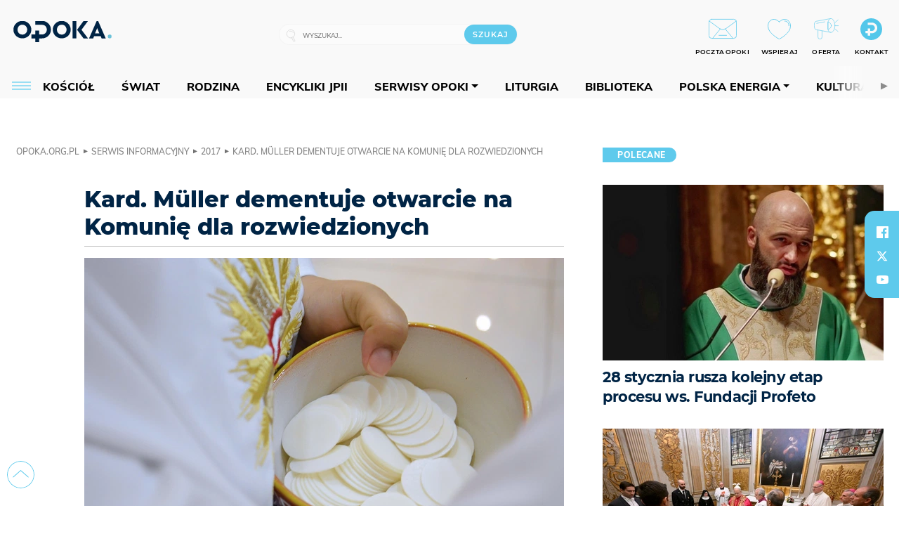

--- FILE ---
content_type: text/html; charset=utf-8
request_url: https://opoka.org.pl/News/Kosciol/2017/kard-muller-dementuje-otwarcie-na-komunie-dla-rozwiedzionych
body_size: 24310
content:
<!DOCTYPE html PUBLIC "-//W3C//DTD XHTML 1.0 Transitional//EN" "http://www.w3.org/TR/xhtml1/DTD/xhtml1-transitional.dtd">
<html xmlns="http://www.w3.org/1999/xhtml">
<head>

	<meta http-equiv="Content-Type" content="text/html; charset=utf-8" />
	<meta http-equiv="Content-Language" content="pl" />
	<meta http-equiv="X-UA-Compatible" content="IE=edge" />
	<title>Kard. Müller dementuje otwarcie na Komunię dla rozwiedzionych</title>
			<meta name="author" content="Fundacja Opoka">
		<meta name="generator" content="opoka.org.pl">
		<meta property="og:site_name" content="Fundacja Opoka">

	<meta http-equiv="refresh" content="3600">
			<meta moj="test">
		<link rel="stylesheet" type="text/css" href="/static/themes/opoka-2021/service.min.css?_=l5VIowEXl9f3WPecTHwyw"/>
		<link href="https://fonts.googleapis.com/css?family=Open+Sans:300,400,600,700,800&amp;subset=latin-ext&amp;display=swap" rel="stylesheet" />		<link href="https://fonts.googleapis.com/css?family=Merriweather:300,300i,700,700i&amp;subset=latin-ext&amp;display=swap" rel="stylesheet" />		<style type="text/css">@font-face {font-family: 'Montserrat-regular';font-display: swap;src:  url('/static/themes/opoka-2021/fonts/gn-fonts/Montserrat-SemiBold.ttf') format('truetype');font-weight: normal;font-style: normal;}@font-face {font-family: 'Montserrat-bold';font-display: swap;src:  url('/static/themes/opoka-2021/fonts/gn-fonts/Montserrat-ExtraBold.ttf') format('truetype');font-weight: 700;font-style: normal;}@font-face {font-family: 'Montserrat-semibold';font-display: swap;src:  url('/static/themes/opoka-2021/fonts/gn-fonts/Montserrat-Bold.ttf') format('truetype');font-weight: 600;font-style: normal;}@font-face {font-family: 'Montserrat-light';font-display: swap;src:  url('/static/themes/opoka-2021/fonts/gn-fonts/Montserrat-Light.ttf') format('truetype');font-weight: 300;font-style: normal;}@font-face {font-family: 'Montserrat-extralight';font-display: swap;src:  url('/static/themes/opoka-2021/fonts/gn-fonts/Montserrat-ExtraLight.ttf') format('truetype');font-weight: 200;font-style: normal;}@font-face {font-family: 'Mulish-regular';font-display: swap;src:  url('/static/themes/opoka-2021/fonts/gn-fonts/Mulish-SemiBold.ttf') format('truetype');font-weight: normal;font-style: normal;}@font-face {font-family: 'Mulish-bold';font-display: swap;src:  url('/static/themes/opoka-2021/fonts/gn-fonts/Mulish-ExtraBold.ttf') format('truetype');font-weight: 700;font-style: normal;}@font-face {font-family: 'Mulish-semibold';font-display: swap;src:  url('/static/themes/opoka-2021/fonts/gn-fonts/Mulish-Bold.ttf') format('truetype');font-weight: 600;font-style: normal;}@font-face {font-family: 'Mulish-light';font-display: swap;src:  url('/static/themes/opoka-2021/fonts/gn-fonts/Mulish-Light.ttf') format('truetype');font-weight: 300;font-style: normal;}@font-face {font-family: 'icomoon';src: url("/static/themes/opoka-2021/fonts/gn-fonts/icomoon.eot?mdgbxd");src: url("/static/themes/opoka-2021/fonts/gn-fonts/icomoon.eot?mdgbxd#iefix") format("embedded-opentype"), url("/static/themes/opoka-2021/fonts/gn-fonts/icomoon.ttf?mdgbxd") format("truetype"), url("/static/themes/opoka-2021/fonts/gn-fonts/icomoon.woff?mdgbxd") format("woff"), url("/static/themes/opoka-2021/fonts/gn-fonts/icomoon.svg?mdgbxd#icomoon") format("svg");font-weight: normal;font-style: normal;}</style>		<script src="/static/themes/opoka-2021/js/opoka.js"></script>

		

	<script type='text/javascript'>
			window.CookieMsgVersion = 3;
		window.PrivacyPolicyContentURL = "/_int/welcome-message";
		var wre={"web":{},"api":{"DEBUG":false,"ReportProblem":null,"GetHelp":null,"LoginLayer":null,"ReportJSWarns":false,"migrateMute":true,"ServiceWorker":"/static/js/sw.min.js"}};
		wre.Ready=function(cb){};
		wre.EmitDone=function(cb){};
		wre.IncReqScripts=function(){wre._req_scripts++};
		wre._req_scripts=0;
		wre.api.MOBILE=false;
		(function() {
			"use strict";
			var readyList=[],readyFired=false,inst=false,d=document;
			function ready(){if(!readyFired){readyFired=true;for(var i=0;i<readyList.length;i++){readyList[i].fn.call(window,readyList[i].ctx);}readyList=null;}};
			wre.Ready=function(callback,context){if(readyFired||!wre._req_scripts){setTimeout(function(){callback(context);},1);return;}else{readyList.push({fn:callback,ctx:context});}};
			wre.EmitDone=function(){wre._req_scripts--;if(wre._req_scripts <= 0){ready();}};
		})();
		
	</script>
			<script type="text/javascript" src="//static.opw.pl/static/js/desktop.min.js?_=_xKyf4PBjIkypB5cp94rXw"></script>
			<script>wre.IncReqScripts(); wre.recaptcha_v3_key="6LcwOuwUAAAAAKq9wIGoW2B5ey8UAQjuipIUAvZT";</script>
			<script src="https://www.google.com/recaptcha/api.js?render=6LcwOuwUAAAAAKq9wIGoW2B5ey8UAQjuipIUAvZT" async onload="wre.EmitDone()"></script>
		<script type="text/javascript">
			$(document).on("mobileinit", function () {
				$.mobile.ajaxEnabled = false;
			});
		</script>

	<script type="text/javascript">
	/* <![CDATA[ */
		wre.api.SERVICE_ROOT = "/";
		wre.api.ReportProblem = "x9b5327ec.xff17b375";
		wre.api.GetHelp = "x014234ef.x09b49125";
		wre.api.LoginLayer = "xedcfe968.x2b43a516";
		wre.api.ReportAbuse = "x9b5327ec.x3d8cf562";
		wre.api.UserInfoTooltip = "xedcfe968.x62ac0126";
		wre.api.NewMessage = "xedcfe968.xeda7861c";
		wre.api.AddFriend = "xedcfe968.xd4d39bc2";
		wre.api.ManageFollowers = "x52c6d494.x6ed3e580";
		wre.api.Sink = "/sink";
		wre.api.Logout = "x2983bb04.x8d97e42a";
		wre.api.CommentVote = "x52c6d494.x70f961d2";
		wre.api.CommentAbuse = "x52c6d494.xba877c6c";
		wre.api.Adverts = true;
		wre.api.AdvertsDFPAsync = true;
		wre.api.SessionKey = "wiara_sid";
		wre.api.CookiePrefix = "";
		wre.api.WidgetsFrame = 3;
		wre.api.community = {};


		wre.includes = {};
			wre.includes.player = ["//static.opw.pl/static/js/player-audio.min.js?_=DbqkyN6fmGisRAfVDxmjVg"];
			wre.includes.mejs = ["//static.opw.pl/static/js/jquery/mejs/build-4.2.9/mediaelement-and-player.min.js?_=rJ6hiWug6GJG9U_yXnqA"];
			wre.includes.webevents = ["//static.opw.pl/static/js/websocket-client.min.js?_=GnJe552nb1ub1uNOYL2BrQ"];
	/* ]]> */
	</script>
		
<script type="text/javascript">
/* <![CDATA[ */
			(function(i,s,o,g,r,a,m){i['GoogleAnalyticsObject']=r;i[r]=i[r]||function(){
			(i[r].q=i[r].q||[]).push(arguments)},i[r].l=1*new Date();a=s.createElement(o),
			m=s.getElementsByTagName(o)[0];a.async=1;a.src=g;m.parentNode.insertBefore(a,m)
			})(window,document,'script','//www.google-analytics.com/analytics.js','ga');
											ga('create', "UA-1545293-3", {
					cookieDomain: ".opoka.org.pl",
					legacyCookieDomain: ".opoka.org.pl"
				});
				ga('send', 'pageview');

			ga('set', 'anonymizeIp', true);
	
/* ]]> */
</script>

				
<script type="text/javascript">
/* <![CDATA[ */

			(function(w,d,s,l,i){w[l]=w[l]||[];w[l].push({'gtm.start': new Date().getTime(),event:'gtm.js'});var f=d.getElementsByTagName(s)[0], j=d.createElement(s),dl=l!='dataLayer'?'&l='+l:'';j.async=true;j.src= 'https://www.googletagmanager.com/gtm.js?id='+i+dl;f.parentNode.insertBefore(j,f); })(window,document,'script','dataLayer',"GTM-WSDZHX82");
		
/* ]]> */
</script>

		
			<script type="text/javascript" src="/static/js/browser-update.min.js?_=15260" async="async" defer="defer"></script>

	<link href="https://opoka.org.pl/rss/rtr/1ecf4.Co-nowego-w-serwisie" type="application/atom+xml" title="Co nowego w serwisie" rel="alternate" />
<link href="https://opoka.org.pl/rss/rtr/3ae67.Opoka-WP" type="application/atom+xml" title="Opoka - WP" rel="alternate" />
<link rel="apple-touch-icon" sizes="57x57" href="//static.opw.pl/files/21.bkt/04/07/791000_DSo9_1200opoka_C57x57-6PLLs1.jpg.webp?conv=I2QDAAAAADkAOQA9-TRt"/>
<link rel="apple-touch-icon" sizes="114x114" href="//static.opw.pl/files/21.bkt/04/07/791000_DSo9_1200opoka_C114x114-Eyz6U2.jpg.webp?conv=I2QDAAAAAHIAcgCbGid1"/>
<link rel="apple-touch-icon" sizes="72x72" href="//static.opw.pl/files/21.bkt/04/07/791000_DSo9_1200opoka_C72x72-HRLHG3.jpg.webp?conv=I2QDAAAAAEgASADFVcpt"/>
<link rel="apple-touch-icon" sizes="144x144" href="//static.opw.pl/files/21.bkt/04/07/791000_DSo9_1200opoka_C144x144-8aYj52.jpg.webp?conv=I2QDAAAAAJAAkAAaMTZV"/>
<link rel="apple-touch-icon" sizes="60x60" href="//static.opw.pl/files/21.bkt/04/07/791000_DSo9_1200opoka_C60x60-UQgYx1.jpg.webp?conv=I2QDAAAAADwAPAB-Nvxo"/>
<link rel="apple-touch-icon" sizes="120x120" href="//static.opw.pl/files/21.bkt/04/07/791000_DSo9_1200opoka_C120x120-BlR3a1.jpg.webp?conv=I2QDAAAAAHgAeADxs6qg"/>
<link rel="apple-touch-icon" sizes="76x76" href="//static.opw.pl/files/21.bkt/04/07/791000_DSo9_1200opoka_C76x76-SjUj64.jpg.webp?conv=I2QDAAAAAEwATAAVkjby"/>
<link rel="apple-touch-icon" sizes="152x152" href="//static.opw.pl/files/21.bkt/04/07/791000_DSo9_1200opoka_C152x152-PCIHC2.jpg.webp?conv=I2QDAAAAAJgAmADPp3K8"/>
<link rel="apple-touch-icon" sizes="180x180" href="//static.opw.pl/files/21.bkt/04/07/791000_DSo9_1200opoka_C180x180-GXKG12.jpg.webp?conv=I2QDAAAAALQAtAC0XRDM"/>
<link rel="icon" type="image/png" sizes="192x192" href="//static.opw.pl/files/21.bkt/04/07/791000_DSo9_1200opoka_C192x192-xEBz61.png.webp?conv=JGQDAAAAAMAAwADbdE2x"/>
<link rel="manifest" href="https://opoka.org.pl/manifest.webmanifest.json"/>
<meta name="msapplication-TileColor" content="#da532c"/>
<meta name="theme-color" content="#ffffff"/>
<link rel="shortcut icon" href="/static/themes/opoka-2021/favicon.ico?v=pvUved2eIkM26sJJVoxzrg" type="image/x-icon" />

	<meta property="fb:app_id" content="1195403274204658"/>

		

							<meta name="description" content="W sprawie Komunii dla rozwiedzionych w nowych związkach nie może być żadnych wyjątków – potwierdza kard. Gerhard Müller, do niedawna prefekt Kongregacji..."/>
					<meta property="og:type" content="article"/>
					<meta property="og:title" content="Kard. Müller dementuje otwarcie na Komunię dla rozwiedzionych"/>
					<meta property="og:description" content="W sprawie Komunii dla rozwiedzionych w nowych związkach nie może być żadnych wyjątków – potwierdza kard. Gerhard Müller, do niedawna prefekt Kongregacji..."/>
					<meta property="og:url" content="https://opoka.org.pl/News/Kosciol/2017/kard-muller-dementuje-otwarcie-na-komunie-dla-rozwiedzionych"/>
					<meta property="article:section" content="Religion"/>
					<meta property="article:published_time" content="2017-11-09T18:31:00Z"/>
					<meta property="article:modified_time" content="2017-11-09T18:31:00Z"/>
					<meta property="article:tag" content="ROZWÓD"/>
					<meta property="article:tag" content="KOMUNIA ŚWIĘTA"/>
					<meta property="article:tag" content="ZWIĄZKI NIESAKRAMENTALNE"/>
					<meta property="article:tag" content="AMORIS LAETITIA"/>
					<meta property="article:tag" content="KARD. GERHARD MÜLLER"/>
					<meta property="article:author" content="Radio Watykańskie"/>
							<meta property="og:image" content="https://static.opw.pl/files/21.bkt/11/27/010528_Sdvw_39811_C1200x1200-mWA1q.png.webp?conv=JGQFAAAABLAEsABCHbcN"/>
					<meta property="og:image:src" content="https://static.opw.pl/files/21.bkt/11/27/010528_Sdvw_39811_C1200x1200-mWA1q.png.webp?conv=JGQFAAAABLAEsABCHbcN"/>
					<meta property="og:image:type" content="image/png"/>
					<meta property="og:image:alt" content=" opoka.photo"/>
					<meta property="og:image:width" content="1200"/>
					<meta property="og:image:height" content="800"/>
					<meta name="twitter:card" content="summary_large_image"/>
					<meta name="twitter:site" content="@opokapl"/>
					<meta name="twitter:title" content="Kard. Müller dementuje otwarcie na Komunię dla rozwiedzionych"/>
					<meta name="twitter:description" content="W sprawie Komunii dla rozwiedzionych w nowych związkach nie może być żadnych wyjątków – potwierdza kard. Gerhard Müller, do niedawna prefekt Kongregacji Nauki Wiary."/>
					<meta property="twitter:image" content="https://static.opw.pl/files/21.bkt/11/27/010528_Sdvw_39811_C1200x1200-mWA1q.png.webp?conv=JGQFAAAABLAEsABCHbcN"/>
					<meta property="twitter:image:src" content="https://static.opw.pl/files/21.bkt/11/27/010528_Sdvw_39811_C1200x1200-mWA1q.png.webp?conv=JGQFAAAABLAEsABCHbcN"/>
					<meta property="twitter:image:type" content="image/png"/>
					<meta property="twitter:image:alt" content=" opoka.photo"/>
					<meta property="twitter:image:width" content="1200"/>
					<meta property="twitter:image:height" content="800"/>
					<meta property="og:image" content="https://static.opw.pl/files/21.bkt/04/07/791000_DSo9_1200opoka_C1200x1200-fxn283.png.webp?conv=JGQFAAAABLAEsABuEiV9"/>
					<meta property="og:image:src" content="https://static.opw.pl/files/21.bkt/04/07/791000_DSo9_1200opoka_C1200x1200-fxn283.png.webp?conv=JGQFAAAABLAEsABuEiV9"/>
					<meta property="og:image:width" content="1200"/>
					<meta property="og:image:height" content="1200"/>
					<meta property="og:image:type" content="image/png"/>
					<meta property="og:image:alt" content="Opoka"/>
					<meta property="og:site_name" content="opoka.org.pl"/>
<script type="application/ld+json">{"@context": "https://schema.org", "url": "https://opoka.org.pl/News/Kosciol/2017/kard-muller-dementuje-otwarcie-na-komunie-dla-rozwiedzionych", "name": "Kard. M\u00fcller dementuje otwarcie na Komuni\u0119 dla rozwiedzionych", "@type": "NewsArticle", "mainEntityOfPage": {"@type": "WebPage", "@id": ""}, "keywords": "ROZW\u00d3D, KOMUNIA \u015aWI\u0118TA, ZWI\u0104ZKI NIESAKRAMENTALNE, AMORIS LAETITIA, KARD. GERHARD M\u00dcLLER", "dateCreated": "2017-11-09T18:38:25", "dateModified": "2017-11-09T18:31:00", "description": "W sprawie Komunii dla rozwiedzionych w nowych zwi\u0105zkach nie mo\u017ce by\u0107 \u017cadnych wyj\u0105tk\u00f3w \u2013 potwierdza kard. Gerhard M\u00fcller, do niedawna prefekt Kongregacji...", "datePublished": "2017-11-09T18:31:00", "image": ["https://static.opw.pl/files/21.bkt/11/27/010528_Sdvw_39811_C1200x1200-mWA1q.png.webp?conv=JGQFAAAABLAEsABCHbcN"], "headline": "Kard. M\u00fcller dementuje otwarcie na Komuni\u0119 dla rozwiedzionych", "author": {"@type": "Person", "name": "Radio Watyka\u0144skie"}}</script>
		<meta name="keywords" content="ROZWÓD,KOMUNIA ŚWIĘTA,ZWIĄZKI NIESAKRAMENTALNE,AMORIS LAETITIA,KARD. GERHARD MÜLLER,opoka"/>
	<meta name="msapplication-config" content="none"/>
</head>
<body id="body"  class="app-ObjectsListing">
			<noscript><iframe src="https://www.googletagmanager.com/ns.html?id=GTM-WSDZHX82" height="0" width="0" style="display:none;visibility:hidden"></iframe></noscript>












		
	<div id="fb-root"></div>
	<script>
	window.fbAsyncInit=function() {FB.init({appId:"1195403274204658",xfbml:true,version:'v2.9'});};
	(function(d, s, id) {
		var js, fjs = d.getElementsByTagName(s)[0];
		if (d.getElementById(id)) return;
		js = d.createElement(s); js.id = id; js.async=1;
		js.src = "//connect.facebook.net/pl_PL/sdk.js";
		fjs.parentNode.insertBefore(js, fjs);
		}(document, 'script', 'facebook-jssdk'));
	</script>

		
			

<div id="w">


<div id="NewReleaseLayer" style="display:none">
	<a href="#" class="BtnClose" style="font-size:16px">Powrót do strony</a>
	<div class="Content"></div>
</div>

					
				





		<div class="wp-bd webpart-wrap-layout wp-el" >




	<div class=" layout-1" style="width: 100%; clear:both">
	<div class="c1 LayoutColumn Col0">
		





		<div class="wp-bd webpart-wrap-layout_column wp-el" >






		<div class="wp-bd webpart-wrap-raw_html wp-el" >
<meta name="viewport" content="width=device-width, initial-scale=1"> </meta>
	
		</div>






		<div class="wp-bd webpart-wrap-HeaderWithMenu wp-el" >









<div id="topHead" class="layout-1200 d-flex justify-content-between">

	<div class="navBox">

			<form class="search" method="get" id="search_form" action="/wyszukaj/wyrazy">
				<button class="search__button SearchButton icon-search-light" type="button" data-role="none">Wyszukiwarka</button>
				<div class="search__content">
					<input type="text" data-role="none" class="search__input" name="q" class="input" placeholder="Wyszukaj..." value="" />
					<input type="submit" data-role="none" class="search__submit" id="search" value="szukaj" data-width="233" />
				</div>
			</form>

		<div class="nav-dropdown nav-login-box">
				<a href="" class="nav-login-box__toggler DropdownToggler icon-avatar">twój profil</a>

			<div class="nav-dropdown__inner">
			<div class="nav-dropdown-header">PROFIL UŻYTKOWNIKA</div>
					<div class="nav-login-box__login">
						<div class="nav-login-box__header">
							Wygląda na to, że nie jesteś jeszcze zalogowany.
						</div>
	
						<div id="l">
							<div class="l1"><a href="https://moja.opoka.org.pl/" class="b show-layer-login" title="zaloguj się">zaloguj się</a></div>
						</div>
					</div>
			</div>
		</div>

			<ul>
				
				<li class="lks_img" style="display: inline-block">
					<a href="https://poczta1.opoka.org.pl/roundcube">
							<span><img src="//static.opw.pl/files/devs-debug/thlawiczka/398312_bj7U_Screenshot_20210111_215130.jpeg" alt="" /></span>
							<br/>
						<span>POCZTA OPOKI</span>
					</a>
				</li>
				
				<li class="lks_img" style="display: inline-block">
					<a href="https://opoka.org.pl/Wsparcie">
							<span><img src="//static.opw.pl/files/devs-debug/thlawiczka/398391_MP1P_Screenshot_20210111_215304.jpeg" alt="" /></span>
							<br/>
						<span>WSPIERAJ</span>
					</a>
				</li>
				
				<li class="lks_img" style="display: inline-block">
					<a href="https://opoka.org.pl/Oferta">
							<span><img src="//static.opw.pl/files/devs-debug/thlawiczka/398378_QPdk_Screenshot_20210111_215253.jpeg" alt="" /></span>
							<br/>
						<span>OFERTA</span>
					</a>
				</li>
				
				<li class="lks_img" style="display: inline-block">
					<a href="https://opoka.org.pl/Kontakt">
							<span><img src="//static.opw.pl/files/21.bkt/11/15/977398_tdCT_opokamalys.png" alt="" /></span>
							<br/>
						<span>KONTAKT</span>
					</a>
				</li>
			</ul>

	
		<div class="service-header">
			<div class="layout-1200">
				
					<a href="https://opoka.org.pl" class="theme-logo">
					<img src="/static/themes/opoka-2021/images/logo.png" alt="logoSvg"/>
					</a>
			</div>
		</div>


		<div class="mobile-menu Menu">
			<button class="mobile-menu__button MenuButton icon-menu" data-role="none" style="background: #878988;""></button>
			<div class="mobile-menu__content">

				
				
				
						
						<ul class="menu level-0" data-static-menu="true" data-menu-page-size="5">
								
								<li class="">
										<a href="" class=" has-submenu"><span_>News</span_></a>

										
						
						<ul class="level-1">
								
								<li class="">
										<a href="https://opoka.org.pl/Zycie-kosciola" class=""><span_>Kościół</span_></a>

										
				
								</li>
								
								<li class="">
										<a href="/News/Polska" class=""><span_>Polska</span_></a>

										
				
								</li>
								
								<li class="">
										<a href="/News/Swiat/Najnowsze" class=""><span_>Świat</span_></a>

										
				
								</li>
								
								<li class="">
										<a href="https://gospodarka.opoka.org.pl/" class=""><span_>Gospodarka</span_></a>

										
				
								</li>
								
								<li class="">
										<a href="/Papieze" class=""><span_>Papieże</span_></a>

										
				
								</li>
								
								<li class="">
										<a href="/Rodzina" class=""><span_>Rodzina</span_></a>

										
				
								</li>
								
								<li class="">
										<a href="/Spoleczenstwo" class=""><span_>Społeczeństwo</span_></a>

										
				
								</li>
								
								<li class="">
										<a href="https://opoka.org.pl/wyszukaj/tag/132.KULTURA" class=""><span_>Kultura</span_></a>

										
				
								</li>
						</ul>
				
								</li>
								
								<li class="">
										<a href="" class=" has-submenu"><span_>Serwisy Opoki</span_></a>

										
						
						<ul class="level-1">
								
								<li class="">
										<a href="/Biblioteka" class=""><span_>Biblioteka</span_></a>

										
				
								</li>
								
								<li class="">
										<a href="https://opoka.org.pl/liturgia" class=""><span_>Liturgia</span_></a>

										
				
								</li>
								
								<li class="">
										<a href="/Dobroczynnosc" class=""><span_>Dobroczynność</span_></a>

										
				
								</li>
								
								<li class="">
										<a href="/Duszpasterstwo" class=""><span_>Duszpasterstwo</span_></a>

										
				
								</li>
								
								<li class="">
										<a href="https://gospodarka.opoka.org.pl/" class=""><span_>Encykliki JPII</span_></a>

										
				
								</li>
								
								<li class="">
										<a href="/Misje" class=""><span_>Misje i ewangelizacja</span_></a>

										
				
								</li>
								
								<li class="">
										<a href="/Nauczanie-papieskie" class=""><span_>Nauczanie papieskie</span_></a>

										
				
								</li>
								
								<li class="">
										<a href="/Pielgrzymki-i-sanktuaria" class=""><span_>Pielgrzymki i sanktuaria</span_></a>

										
				
								</li>
								
								<li class="">
										<a href="/Pro-life" class=""><span_>Pro-life</span_></a>

										
				
								</li>
								
								<li class="">
										<a href="/Sakramenty-modlitwa" class=""><span_>Sakramenty i modlitwa</span_></a>

										
				
								</li>
								
								<li class="">
										<a href="/Wiara" class=""><span_>Wiara</span_></a>

										
				
								</li>
								
								<li class="">
										<a href="/Zdrowie" class=""><span_>Zdrowie i styl życia</span_></a>

										
				
								</li>
						</ul>
				
								</li>
								
								<li class="">
										<a href="" class=" has-submenu"><span_>Serwisy dedykowane</span_></a>

										
						
						<ul class="level-1">
								
								<li class="">
										<a href="https://opoka.org.pl/Caritas-Polska" class=""><span_>Caritas Polska</span_></a>

										
				
								</li>
								
								<li class="">
										<a href="https://opoka.org.pl/Ratuj-zycie" class=""><span_>Ratuj życie</span_></a>

										
				
								</li>
								
								<li class="">
										<a href="https://opoka.org.pl/Trzezwosc-narodu" class=""><span_>Trzeźwość narodu</span_></a>

										
				
								</li>
								
								<li class="">
										<a href="https://opoka.org.pl/Opoka-rodzinnego-budzetu" class=""><span_>Opoka rodzinnego budżetu</span_></a>

										
				
								</li>
								
								<li class="">
										<a href="https://sponsorowane.opoka.org.pl" class=""><span_>Materiały PAP</span_></a>

										
				
								</li>
								
								<li class="">
										<a href="https://opoka.org.pl/Polska-energia-Wyszynski" class=""><span_>Polska energia – kard. Wyszyński</span_></a>

										
				
								</li>
								
								<li class="">
										<a href="https://opoka.org.pl/Polska-energia-Kolbe" class=""><span_>Polska energia – o. Kolbe</span_></a>

										
				
								</li>
								
								<li class="">
										<a href="https://opoka.org.pl/Polska-energia-Ratuje-czlowieka" class=""><span_>Polska energia – Ratuję człowieka</span_></a>

										
				
								</li>
								
								<li class="">
										<a href="https://gospodarka.opoka.org.pl/" class=""><span_>Gospodarka na Opoce</span_></a>

										
				
								</li>
						</ul>
				
								</li>
								
								<li class="">
										<a href="/Fundacja" class=" has-submenu"><span_>O Fundacji</span_></a>

										
						
						<ul class="level-1">
								
								<li class="">
										<a href="/Fundacja/Zespol" class=""><span_>Zespół</span_></a>

										
				
								</li>
								
								<li class="">
										<a href="/Fundacja/Wladze" class=""><span_>Władze</span_></a>

										
				
								</li>
								
								<li class="">
										<a href="/Fundacja/Historia" class=""><span_>Historia</span_></a>

										
				
								</li>
								
								<li class="">
										<a href="https://opoka.org.pl/Patronat" class=""><span_>Patronat</span_></a>

										
				
								</li>
								
								<li class="">
										<a href="/Partnerzy" class=""><span_>Partnerzy</span_></a>

										
				
								</li>
								
								<li class="">
										<a href="/Kontakt" class=""><span_>Kontakt</span_></a>

										
				
								</li>
						</ul>
				
								</li>
								
								<li class="">
										<a href="" class=" has-submenu"><span_>submenu-socials</span_></a>

										
						
						<ul class="level-1">
								
								<li class="">
										<a href="" class=""><span_>dołącz do społeczności opoka.org.pl</span_></a>

										
				
								</li>
								
								<li class="">
										<a href="" class=""><span_>social-email</span_></a>

										
				
								</li>
								
								<li class="">
										<a href="" class=""><span_>social-not</span_></a>

										
				
								</li>
								
								<li class="">
										<a href="" class=""><span_>social-insta</span_></a>

										
				
								</li>
								
								<li class="">
										<a href="https://www.youtube.com/@portalopoka" class=""><span_>social-youtube</span_></a>

										
				
								</li>
								
								<li class="">
										<a href="https://x.com/opokapl" class=""><span_>social-twitter</span_></a>

										
				
								</li>
								
								<li class="">
										<a href="https://www.facebook.com/opokaorgpl" class=""><span_>social-facebook</span_></a>

										
				
								</li>
						</ul>
				
								</li>
								
								<li class="">
										<a href="" class=" has-submenu"><span_>submenu-footer</span_></a>

										
						
						<ul class="level-1">
								
								<li class="">
										<a href="/Kontakt" class=""><span_>Kontakt</span_></a>

										
				
								</li>
								
								<li class="">
										<a href="https://opoka.org.pl/Patronat" class=""><span_>Patronat</span_></a>

										
				
								</li>
								
								<li class="">
										<a href="/Prywatnosc" class=""><span_>Polityka Prywatności</span_></a>

										
				
								</li>
								
								<li class="">
										<a href="/Regulamin" class=""><span_>Regulamin</span_></a>

										
				
								</li>
								
								<li class="">
										<a href="/Reklama" class=""><span_>Reklama</span_></a>

										
				
								</li>
						</ul>
				
								</li>
						</ul>
				
			</div>
		</div>

	</div>

</div>


<div class="menuWrapper">
		
			
			<div class="layout-group-name menuBox" style="display:block">
					
					

				<ul class="LayoutsGroupsHdr menu level-0" data-static-menu="true" data-menu-page-size="5">

					

						
						<li class="">
								<a href="/Zycie-kosciola" class=""><span>Kościół</span></a>
								


								</li>
						
						<li class="">
								<a href="/News/Swiat/Najnowsze" class=""><span>Świat</span></a>
								


								</li>
						
						<li class="">
								<a href="/Rodzina" class=""><span>Rodzina</span></a>
								


								</li>
						
						<li class="">
								<a href="https://opoka.org.pl/Encykliki-audio" class=""><span>Encykliki JPII</span></a>
								


								</li>
						
						<li class="">
								<a href="" class=" has-submenu"><span>Serwisy Opoki</span></a>
								

				<ul class="level-1">

					

						
						<li class="">
								<a href="/Dobroczynnosc" class=""><span>Dobroczynność</span></a>
								


								</li>
						
						<li class="">
								<a href="/Duszpasterstwo" class=""><span>Duszpasterstwo</span></a>
								


								</li>
						
						<li class="">
								<a href="/Misje" class=""><span>Misje i ewangelizacja</span></a>
								


								</li>
						
						<li class="">
								<a href="/Nauczanie-papieskie" class=""><span>Nauczanie papieskie</span></a>
								


								</li>
						
						<li class="">
								<a href="/Pielgrzymki-i-sanktuaria" class=""><span>Pielgrzymki i sanktuaria</span></a>
								


								</li>
						
						<li class="">
								<a href="/Pro-life" class=""><span>Pro-life</span></a>
								


								</li>
						
						<li class="">
								<a href="/Sakramenty-modlitwa" class=""><span>Sakramenty i modlitwa</span></a>
								


								</li>
						
						<li class="">
								<a href="/Spoleczenstwo" class=""><span>Społeczeństwo</span></a>
								


								</li>
						
						<li class="">
								<a href="/Wiara" class=""><span>Wiara</span></a>
								


								</li>
						
						<li class="">
								<a href="/Zdrowie" class=""><span>Zdrowie i styl życia</span></a>
								


								</li>
				</ul>

								</li>
						
						<li class="">
								<a href="https://opoka.org.pl/liturgia" class=""><span>Liturgia</span></a>
								


								</li>
						
						<li class="">
								<a href="/Biblioteka" class=""><span>Biblioteka</span></a>
								


								</li>
						
						<li class="">
								<a href="" class=" has-submenu"><span>Polska energia</span></a>
								

				<ul class="level-1">

					

						
						<li class="">
								<a href="https://opoka.org.pl/Polska-energia-Wyszynski" class=""><span>Kard. Wyszyński</span></a>
								


								</li>
						
						<li class="">
								<a href="https://opoka.org.pl/Polska-energia-Kolbe" class=""><span>O. Kolbe</span></a>
								


								</li>
						
						<li class="">
								<a href="https://opoka.org.pl/Polska-energia-Ratuje-czlowieka" class=""><span>Ratuję człowieka</span></a>
								


								</li>
				</ul>

								</li>
						
						<li class="">
								<a href="https://opoka.org.pl/wyszukaj/tag/132.KULTURA" class=""><span>Kultura</span></a>
								


								</li>
						
						<li class="">
								<a href="/Papieze" class=""><span>Papieże</span></a>
								


								</li>
						
						<li class="">
								<a href="" class=" has-submenu"><span>Serwisy dedykowane</span></a>
								

				<ul class="level-1">

					

						
						<li class="">
								<a href="https://opoka.org.pl/Caritas-Polska" class=""><span>Caritas Polska</span></a>
								


								</li>
						
						<li class="">
								<a href="https://opoka.org.pl/Ratuj-zycie" class=""><span>Ratuj życie</span></a>
								


								</li>
						
						<li class="">
								<a href="https://opoka.org.pl/Trzezwosc-narodu" class=""><span>Trzeźwość narodu</span></a>
								


								</li>
						
						<li class="">
								<a href="https://opoka.org.pl/Opoka-rodzinnego-budzetu" class=""><span>Opoka rodzinnego budżetu</span></a>
								


								</li>
						
						<li class="">
								<a href="https://sponsorowane.opoka.org.pl" class=""><span>Materiały PAP</span></a>
								


								</li>
						
						<li class="">
								<a href="https://gospodarka.opoka.org.pl/" class=""><span>Gospodarka na Opoce</span></a>
								


								</li>
				</ul>

								</li>
						
						<li class="">
								<a href="https://opoka.org.pl/Patronat" class=""><span>Patronat</span></a>
								


								</li>
						
						<li class="">
								<a href="/Fundacja" class=" has-submenu"><span>O Fundacji</span></a>
								

				<ul class="level-1">

					

						
						<li class="">
								<a href="/Fundacja/Zespol" class=""><span>Zespół</span></a>
								


								</li>
						
						<li class="">
								<a href="/Fundacja/Wladze" class=""><span>Władze</span></a>
								


								</li>
						
						<li class="">
								<a href="/Fundacja/Historia" class=""><span>Historia</span></a>
								


								</li>
						
						<li class="">
								<a href="/Partnerzy" class=""><span>Partnerzy</span></a>
								


								</li>
						
						<li class="">
								<a href="/Kontakt" class=""><span>Kontakt</span></a>
								


								</li>
				</ul>

								</li>
				</ul>

					</div>
		

</div>



<script type="text/javascript">
/* <![CDATA[ */

$(function(){

	wre.web.InstallMobileHeader();
	wre.web.InstallLayoutGroups();

});

/* ]]> */
</script>


	
		</div>






		<div class="wp-bd webpart-wrap-raw_html wp-el" >
<script type="text/javascript">const navButton = document.querySelector('.nav-login-box');
navButton.remove();
window.addEventListener("load", function(){document.querySelector('.sekcja.kolor_szat').remove()}) 
</script>
	
		</div>






		<div class="wp-bd webpart-wrap-raw_html wp-el" >
<script type='text/javascript' src='https://ads.opoka.org.pl/www/delivery/spcjs.php?id=7&amp;block=1'></script>
	
		</div>






		<div class="wp-bd webpart-wrap-raw_html wp-el" >
<ins data-revive-zoneid="56" data-revive-id="73df20f3e292167bb718c46097eaadd6"></ins>

	
		</div>






		<div class="wp-bd webpart-wrap-raw_html wp-el" >
<style>
.app_document.doc_type_20 .txt h4 {
font-size: 1rem;
}
/*mobileObjectsList*/
.webpart-wrap-Objects .im-170x120 li a {
    display: flex;
}
.webpart-wrap-Objects .im-170x120 li a img {
    width: 120px;
    height: 80px;
    min-height: 80px;
    max-width: 120px;
}
.webpart-wrap-Objects .im-170x120 li a .imgBox {
    margin-right: 15px;
}
.webpart-wrap-Objects .im-170x120 li a span.h.hnTitle strong.sb {
    font: normal normal 600 14px / 140% Montserrat-semibold, sans-serif;
    margin-top: -2px;
    margin-bottom: auto;
}
/*end mobileObjectsList*/
.webpart-bg-BEC5BE {
    background-color: #f9f9f9;
}
.txt .cm-text span.cm-i-p {
    padding: 0;
    position: static;
    background: transparent;
    margin: 0;
    text-align: left;
    font: 13px / 16px Montserrat-regular, sans-serif;
    letter-spacing: 0;
    color: #000;
}
.app_document.doc_type_lit .sekcja.jeden .subsec[class*="czyt"] {
    padding-top: 12px;
    padding-bottom: 12px;
    border-top: 1px solid #ddd;
    font: normal normal 600 14px / 18px Mulish-semibold, sans-serif;
    letter-spacing: 0;
    color: var(--opoka-color-002445);
    margin-bottom: 0;
}
.app_document.doc_type_lit .sekcja.jeden .subsec[class*="czyt"]   div {
font:normal normal 800 14px/18px Mulish-bold,sans-serif;
}
@media(min-width: 768px) {
.txt__wrapper .txt__content {
min-width: 601px;
}}
.sourceNotePap.PAP {
    text-align: left;
font: normal normal normal 18px/140% Mulish-regular,sans-serif !important;
    font-style: italic !important;
}
.txt__content >p:not(.PAP.sourceNotePap), .txt__content>p:not(.PAP) {
  font: normal normal normal 18px/140% Mulish-regular,sans-serif !important;
}
.PAP > p {
font-size: 0.7em !important;
font-style: italic !important;
}
.sourceNotePap {
display: flex;
align-items: center;
font-size: 0.7em !important;
}
.txt .txt__lead > p {
  font: normal normal 18px/120% Montserrat-semibold,sans-serif !important;
}
.att-gallery-audio .txt__content .txt__rich-area p em a, .txt__wrapper .txt__content .txt__rich-area p em a {
font-style: italic;
color: #878988 !important;
font-family: 'mulish-regular', sans-serif;
font-weight: 700;
font-size: 18px;
}
.txt__wrapper .txt__content .txt__rich-area p em a:hover, .att-gallery-audio .txt__content .txt__rich-area p em a:hover {color: #5ecaec !important;}

.txt__wrapper .txt__content .txt__rich-area p em a::before, .txt__wrapper .txt__content .txt__rich-area p em a::after {
display: none;
}
.wp-has-title .cf.cN_opoka1::before {
min-width: 16px;
}
.txt .doc-source .s::before {
  margin-right: 6px;
}
.di_dr.imageContent {
   display: none;
}
.app_document.doc_type_13 .txt .doc-gallery {
width: 100%;
height: 100%;
order: 5;
}
.app_document.doc_type_13 .txt .doc-gallery__img img {
    width: 100% !important;
    height: 100% !important;
    min-width: 100px !important;
    min-height: 100px !important;
    border-radius:0;
}
.doc_type_lit span.authorAvatar img {
    border-radius: 50%;
width: 100px;
height: 100px;
}
.doc_type_13 .txt__author img {
    width: 90px !important;
    height: 90px;
}
.txt .wyr {
    font-family: 'Montserrat-semibold';
color: var(--opoka-color-5ecaec);
}

.product_search h4 span:after {
    content: " Opoki";
}
.release-wp > a, .tabs_source, .lists-years, .release-wp span.product-name {
    display: none;
}
.nopic-611x349, .nopic-295x200, li.lks_img:nth-of-type(4) a span:first-of-type {
    background-image: url("/files/21.bkt/11/16/037698_HwxO_opokasmallicon.svg");
}

.mobile-menu__content > ul:nth-child(1) > li:nth-child(6) > ul:nth-child(2) > li:nth-child(4) {display: none;}

.mobile-menu__content > ul:nth-child(1) > li:nth-child(16) > ul:nth-child(2) > li:nth-child(3) {
    padding-left: .5rem;
    border-top-left-radius: 17px;
}
.mobile-menu__content > ul:nth-child(1) > li:nth-child(6), .mobile-menu__content > ul:nth-child(1) > li:nth-child(6) + li {
    display: none;
}

#f {
  display: none;
}
/*Donacja*/
.donate {
background: #F9F9F9
}

/*punktowanie w dokumentach*/
.txt ol li {
    font-size: 16px;
    line-height: 26px;
    font-family: Mulish-regular,sans-serif;
    color: var(--opoka-color-002445);
}
.doc_type_13 .doc-gallery__img {
    background: transparent;
}
/*#search-form-fic:nth-of-type(3) {
    display: none;
}
*/
label[for="OT1_2"], label[for="OT1_5"], label[for="OT1_4"], label[for="OT1_6"], label[for="OT1_7"], label[for="OT1_8"], label[for="OT2_1"], label[for="OT11"] {
display: none !important;
}
.copyright .copy {
display: none;
}
.mobile-menu .mobile-menu__content > ul.menu.level-0 > li {
    font-family: Mulish-bold,sans-serif;
    font-size: 14px;
    font-weight: 400;
}

.webpart-wrap-doc_content .None h2 {
    display: none;
}
.footer__content {
    display: none;
}
.im-276x0 img, .im-276x0 .imgBox {
    display: none;
}
.im-276x0 .sb.h.hnTitle strong.sb {
    color: #002445 !important;
    font: normal normal 600 18px/22px Mulish-semibold,sans-serif !important;
    border-bottom: 1px solid #c6c7c9 !important;
padding-bottom: 16px;
}
.komentarz .tresc b {
    display: none;
}
#slideout {
    position: fixed;
    bottom: 75px;
    right: calc(62px - 500px);
    transition-duration: 0.3s;
    z-index: 1000;
}
#slideout:hover {
right: 0;
transition: 0.5s ease-in-out;
}
.layout-0_33-0_33-0_33 .cf.cN_opoka2 {
    margin-bottom: 1rem;
}
.layout-0_33-0_33-0_33 .im-276x0 li {
    padding: 0 1rem 0 0;
}
.moreBtn {
    background: transparent;
}
.txt strong, .txt b {font-family: "Mulish-bold", sans-serif;}

/*.webpart-wrap-ReleasePreview .release-wp .release-change-wp-ani-nav {
    display: none;
}*/
.webpart-wrap-ReleasePreview .release-wp {
    background: #f9f9f9;
}
.webpart-wrap-ReleasePreview .release-wp .release-wp-t h1 a {
    color: #a5a5a5;
    font-family: 'Montserrat-bold',sans-serif;
}
.release-result .release_preview_r .all a::before, .search-result.release-result .release_preview_r .all a::before {
    content: "tym wydaniu";
}
.search-form #search-form-fic:nth-of-type(3) { 
flex-direction: row;
}
.source-form img {
    margin-top: 2rem;
}
.cf.cN_wiara2015_advert span {
    text-align: center;
    display: flex;
    justify-content: center;
}
/*Kalendarz rozważanie*/
.webpart-subwrap-calendar-ct4 .wiarapl-calendar-contemplation .calendar-contemplation-author .author .authorName::before {
  display: none;
}
.webpart-subwrap-calendar-ct4 .wiarapl-calendar-contemplation .calendar-contemplation-author .author .authorName b {
  border-bottom: 1px solid #c6c7c9;
  padding-bottom: .5rem;
font: normal normal 700 14px/17px Montserrat-bold,sans-serif;
}
.webpart-subwrap-calendar-ct4 .wiarapl-calendar-contemplation .calendar-contemplation-body {
 border-bottom: 0;
display: block;
padding: 0;
}
.usrStyle_hdr_sub {
  border-top: 0;
  padding-top: 0;
  font: normal normal 600 17px/22px Montserrat-regular,sans-serif;
}
.calendar-contemplation-title {
  padding-left: 6rem;
}
.webpart-subwrap-calendar-ct4 .wiarapl-calendar-contemplation .calendar-contemplation-author .calendar-contemplation-img img {
width: 60px;
height: 60px;
margin: 12px 12px 0;
}
.webpart-subwrap-calendar-ct4 .wiarapl-calendar-contemplation .calendar-contemplation-body .calendar-contemplation-title {
margin-top: -12px;
}
.webpart-subwrap-calendar-ct4 .wiarapl-calendar-contemplation {
padding: .4rem 0;
}
.webpart-subwrap-calendar-ct4 {
  margin-right: 0;
}
.txt blockquote {
margin: 0 30px 0 0 ;
font-size: 18px;
line-height: 23px;
}
.txt ul, .txt ol {
  font-size: 18px;
  line-height: 23px;
  margin: 20px;
}
.txt div {
  font-size: 18px;
  line-height: 23px;
}
@media (max-width: 680px) {
.webpart-subwrap-calendar-ct4 .usrStyle_hdr_sub {

  color: var(--opoka-color-002445);
}
#topHead .navBox .mobile-menu.Menu.open .mobile-menu__content .menu.level-0 {
  display: block;
  min-height: fit-content;
  overflow-y: scroll;
}
}
.mobile-menu__content {
width: 100%;
max-width: 100%;
}
.txt.None a:hover {
  color: #5ecaec;
}
.att-gallery-audio .txt__content .txt__rich-area a:focus, .att-gallery-audio .txt__content .txt__rich-area a:hover, .txt__wrapper .txt__content .txt__rich-area a:focus, .txt__wrapper .txt__content .txt__rich-area a:hover {
text-decoration: none;
}
.wp-bd.webpart-wrap-Objects.wp-el li a .sb:hover, .ul.withImage li a span:hover, .fr1_cl-listing-top h1 a:hover {
  color: #5ecaec !important;
}
.inline-slider .content ul li img {
object-fit: cover;
}
.webpart-wrap-ObjectsListingPreview .im-w-90 .add_info.src_author.cf {
  display: none;
}
/*06_25*/
.page .txt h1 {
border-bottom: none;
padding-bottom: 0;
}
.txt__lead p {
margin: 0;
}
.txt:has(.doc-author) .txt__lead p {
margin: 0 0 20px;
}

.mobile__author {
margin-bottom: 20px;
}
.doc_preview__list li:first-child {
border-top: none;
}
.doc_preview__list li {
margin: 16px 0 0;
padding: 0;
}
.doc_preview__list li .im-w-295.im-295x200 .prev_doc_n1.prev_doc_img111 {
flex: 0 0 225px !important;
}
.doc_preview__list li .im-w-295.im-295x200 .prev_doc_n1.prev_doc_img111 img {
height: 225px;
max-height: 225px;
}
.w2g {
    padding: 0;
    margin: auto !important;
width: 100% !important;
display: flex !important;
justify-content: center;
flex-direction: column;
align-items: center;
}
.mobile-menu__content a {
border-left: 0;
padding: 11px 0;
margin: 0 16px;
}
.LayoutsGroupsHdr.menu.level-0 ul.level-1 {
    width: calc(100% - 32px);
    margin: auto 16px;
}
.LayoutsGroupsHdr.menu.level-0 ul.level-1 li {
border-left: 0;
    margin-left: -2px;
    margin-right: -2px;
background: #fff;
}
.txt blockquote p {
    line-height: 140%;
}

.webpart-wrap-Objects ul li a span.h.hnTitle strong.sb {
margin-top: 5px;
}
.more {
margin-top: 0;
}
.more a {
    padding: 0px 10px 15px 0;
}
.webpart-wrap-Objects ul.im-170x120 li {
    border-bottom: 1px solid #ddd;
    padding-bottom: 16px;
    padding-top: 16px;
    margin-bottom: 0;
}
.webpart-wrap-Objects ul.im-170x120 li:first-of-type {
padding-top: 0;
}
.webpart-wrap-Objects ul.im-170x120 li:last-of-type {
padding-bottom: 0;
border-bottom: 0;
}
.webpart-wrap-Objects ul.im-170x120 li a span.h.hnTitle strong.sb:first-of-type {
padding-top: 0;
}

.cf.cN_wiara2015_advert h4 span {
    text-transform: uppercase;
background-color: transparent;
    display: block;
    font-weight: normal;
    font-size: 10px;
    color: #333;
    letter-spacing: 3px;
    text-align: center;
    text-transform: uppercase;
    margin: 5px auto;
}
.more a span {
    font-family: Montserrat-regular, sans-serif;
}
.app_document.doc_type_lit .data-wrapper .data:before {
width: 74px !important;
}
.im-276x0 {
    margin-bottom: 15px;
}
.pgr {
    margin: 10px 0 20px;
}
ul.doc_preview__list li:last-of-type .im-295x200 {
    margin-bottom: 16px;
}
.c0_75 .im-295x200 li.prio0 a span.sb.h.hnTitle strong.sb, .webpart-wrap-Objects ul.im-400x250 li a span.h.hnTitle strong.sb {
    padding-top: 0;
}
</style>
	
		</div>






		<div class="wp-bd webpart-wrap-raw_html wp-el" >
<script type='text/javascript' src='https://lib.wtg-ads.com/lib.min.js' async='true'></script>
	
		</div>






		<div class="wp-bd webpart-wrap-raw_html wp-el" >
<script>
if(window.location.toString().includes('/kalendarz/1f231')){
    let url = window.location.toString();
    let data = url.slice(url.lastIndexOf("/"));
    let newUrl = '/liturgia'+data+'#komentarz'
    window.location.replace(newUrl)
} 
</script>
	
		</div>

	
		</div>

	</div>

</div>

	
		</div>
				
				





		<div class="wp-bd webpart-wrap-layout wp-el" >




	<div class="c layout-0_66-0_33">
	<div class="c0_66 c-right-margin LayoutColumn Col0">
		





		<div class="wp-bd webpart-wrap-layout_column wp-el" >






		<div class="wp-bd webpart-wrap-Navigation wp-el" >



<div class="breadcrumbs-w"><div class="breadcrumbs"><div class="breadcrumbs_">

	<div class="path" itemscope itemtype="http://schema.org/BreadcrumbList">
		<span itemprop="itemListElement" itemscope itemtype="http://schema.org/ListItem"><a href="https://opoka.org.pl" itemid="https://opoka.org.pl" itemscope itemtype="http://schema.org/Thing" itemprop="item"><span itemprop="name">opoka.org.pl</span></a><meta itemprop="position" content="1" /></span>

				<span class="path-divider">→</span> <span itemprop="itemListElement" itemscope itemtype="http://schema.org/ListItem"><a href="/News" itemid="/News" itemscope itemtype="http://schema.org/Thing" itemprop="item"><span itemprop="name">Serwis informacyjny</span></a><meta itemprop="position" content="2" /></span>
				<span class="path-divider">→</span> <span itemprop="itemListElement" itemscope itemtype="http://schema.org/ListItem"><a href="/News/Kosciol/2017" itemid="/News/Kosciol/2017" itemscope itemtype="http://schema.org/Thing" itemprop="item"><span itemprop="name">2017</span></a><meta itemprop="position" content="3" /></span>
			<span class="path-divider">→</span> <span itemprop="itemListElement" itemscope itemtype="http://schema.org/ListItem"><a href="https://opoka.org.pl/News/Kosciol/2017/kard-muller-dementuje-otwarcie-na-komunie-dla-rozwiedzionych" itemscope itemtype="http://schema.org/Thing" itemprop="item" itemid="https://opoka.org.pl/News/Kosciol/2017/kard-muller-dementuje-otwarcie-na-komunie-dla-rozwiedzionych"><span itemprop="name">Kard. Müller dementuje otwarcie na Komunię dla rozwiedzionych</span></a><meta itemprop="position" content="4" /></span>

	</div>


</div></div></div>

	
		</div>










		<div class="app_document doc_type_3  ">

		
	<div class="cf txt ">

		

		<h1>Kard. Müller dementuje otwarcie na Komunię dla rozwiedzionych
		</h1>

		<div class="txt__lead">
			<p>W sprawie Komunii dla rozwiedzionych w nowych związkach nie może być żadnych wyjątków – potwierdza kard. Gerhard Müller, do niedawna prefekt Kongregacji Nauki Wiary.</p>
		</div>

					<div class="doc-gallery">
		<div class="doc-gallery__img">
			<a href="//static.opw.pl/files/21.bkt/11/27/010528_Sdvw_39811_83.jpg.webp" data-lightbox="image"><img src="//static.opw.pl/files/21.bkt/11/27/010528_Sdvw_39811_98.jpg.webp" alt=" opoka.photo" style="min-width: 750px; min-height: 500px"/></a>
			<a href="#" onclick="$(this).prev().trigger('click'); return false;" class="img_enlarge" title="Powiększ">&nbsp;</a>
		</div>
					<div class="doc-gallery__content">
				<span class="cm-i-p">
				<strong> opoka.photo</strong><br />
		</span>

					
			<span class="cm-i-a">
					Autor/źródło: pixabay, lininha_bs, licencja: 0			</span>			</div>
	</div>



		

		<div class="txt__wrapper">

			<div class="txt__content">

				





<div class=" txt__rich-area">
	<p>Kard. Müller w wywiadzie dla włoskiego portalu La Nuova Bussola Quotidana z całą stanowczością zdementował przypisywane mu otwarcie na dopuszczanie do Komunii osób żyjących w związkach niesakramentalnych. W ten sposób zinterpretowane zostało napisanie przez niego wprowadzenia do książki włoskiego polityka i filozofa Rocco Buttiglione, w której polemizuje on z krytykami adhortacji „Amoris laetitia”.
</p><p>Kard. Müller powiedział, że swym tekstem na temat „Amoris laetitia” chciał stanąć ponad aktualnym sporem o tę adhortację, pokazując, że jedynym kryterium interpretacji papieskiego dokumentu jest prawda objawiona, to co powiedział Pan Jezus. A oznacza to, że można ją odczytywać wyłącznie w świetle dotychczasowego magisterium Kościoła. „Są niestety pojedynczy biskupi i całe episkopaty, proponujący interpretację sprzeczną z dotychczasowym magisterium, dopuszczając do sakramentów osoby, które uparcie trwają w obiektywnych sytuacjach grzechu ciężkiego. Nie według tego kryterium powinno się interpretować «Amoris laetitia». Sam Papież Franciszek nazywa ją adhortacją tomistyczną, a zatem trzeba ją odczytywać w świetle św. Tomasza z Akwinu, który w kwestii dopuszczania do Eucharystii jest jasny pod względem dogmatycznym i ma wyczucie duszpasterskie względem poszczególnych osób” – dodał kard. Müller.
</p><p>Odnosząc się natomiast do przypadków szczególnych były prefekt Kongregacji Nauki Wiary zaznaczył, że dotyczą one wyłącznie sytuacji, kiedy istnieją wątpliwości co do ważności sakramentu.
</p><p><em>kb/ rv, la nuova bussola quotidiana</em></p>
</div>

		


<div class="pgr">
		<span class="pgr_arrow">«</span>
		<span class="pgr_arrow">‹</span>

<span class="pgr_nrs">
		<span>1</span>
</span>
		<span class="pgr_arrow">›</span>
		<span class="pgr_arrow">»</span>
</div>


				
	<div class="fb-like" data-href="https://opoka.org.pl/News/Kosciol/2017/kard-muller-dementuje-otwarcie-na-komunie-dla-rozwiedzionych" data-layout="button_count" data-action="like" data-show-faces="false" data-share="true" data-width="210"></div>


				

				









			</div>

			<div class="txt__sidebar" id="sidebar">
				<div class="txt__author">
											<p class="l doc-author">
					<a href="/wyszukaj/wyrazy?a=7470.ZjdhY2Q5ZTM1ZWQz.S-Zielinska"><b>S. Zielińska</b></a> 
				</p>
				<p class="l doc-author">
					<a href="/wyszukaj/wyrazy?a=8278.ZjdjN2M1N2MwMTVj.Radio-Watykanskie"><b>Radio Watykańskie</b></a> 
				</p>
		
					<p class="doc-date"><span>publikacja</span> <b>09.11.2017 18:31</b></p>
				</div>
				
	<div class="social-wrapper">
		<div class="txt__social">
			
	<span class="wykop">
				<a href="http://www.facebook.com/share.php?u=https%3A%2F%2Fopoka.org.pl%2FNews%2FKosciol%2F2017%2Fkard-muller-dementuje-otwarcie-na-komunie-dla-rozwiedzionych" class="SocialPlugin fbIcon" data-plugin="FBShare" data-url="https://opoka.org.pl/News/Kosciol/2017/kard-muller-dementuje-otwarcie-na-komunie-dla-rozwiedzionych" target="_blank">FB</a>
				<a href="http://twitter.com/share?url=https%3A%2F%2Fopoka.org.pl%2FNews%2FKosciol%2F2017%2Fkard-muller-dementuje-otwarcie-na-komunie-dla-rozwiedzionych&amp;text=Kard.+M%C3%BCller+dementuje+otwarcie+na+Komuni%C4%99+dla+rozwiedzionych" class="SocialPlugin twitterIcon" data-plugin="TwShare" data-url="https://opoka.org.pl/News/Kosciol/2017/kard-muller-dementuje-otwarcie-na-komunie-dla-rozwiedzionych" data-empty-value="tweetnij" target="_blank">Twitter</a>
			<script>!function(d,s,id){var js,fjs=d.getElementsByTagName(s)[0];if(!d.getElementById(id)){js=d.createElement(s);js.id=id;js.src="//platform.twitter.com/widgets.js";fjs.parentNode.insertBefore(js,fjs);}}(document,"script","twitter-wjs");</script>
	</span>

		</div>
		<div class="txt__social-icons">
				<a href="print" rel="nofollow" onclick="javascript:window.open(&#34;https://opoka.org.pl/News/Kosciol/2017/kard-muller-dementuje-otwarcie-na-komunie-dla-rozwiedzionych&#34;,'drukowanie','width=760,height=500,toolbar=no,location=no,scrollbars=yes,resize=no'); return false;" title="drukuj" class="print">drukuj</a>
			<a href="#" rel="nofollow" title="wyślij" class="send ShowWidget" data-widget="SendLink" data-object="98267" data-key="YTEzNGQ5NzUzNjg0">wyślij</a>
			<a class="SaveForLater"
				style="display:none"
				href="#"
				data-id="WO:1:98267"
				data-url="https://opoka.org.pl/News/Kosciol/2017/kard-muller-dementuje-otwarcie-na-komunie-dla-rozwiedzionych"
				data-key="YTEzNGQ5NzUzNjg0"
				data-title="Kard. Müller dementuje otwarcie na Komunię dla rozwiedzionych"
				data-lead="W sprawie Komunii dla rozwiedzionych w nowych związkach nie może być żadnych wyjątków – potwierdza kard. Gerhard Müller, do niedawna prefekt Kongregacji Nauki Wiary."
				data-imgsrc="//static.opw.pl/files/21.bkt/11/27/010528_Sdvw_39811_22.jpg.webp" 
				data-pubdate="09.11.2017 18:31"
				data-saved-title="Zachowane">zachowaj</a>
		</div>
	</div>

			</div>

			
		</div>

		<div class="txt__tags">
			
	<div class="tags">
					<span>TAGI:</span>
			<ul class="tags">
					<li><a href="/wyszukaj/tag/16ca.AMORIS-LAETITIA" rel="nofollow">AMORIS LAETITIA</a></li>
					<li><a href="/wyszukaj/tag/ed2e.KARD-GERHARD-M-LLER" rel="nofollow">KARD. GERHARD MÜLLER</a></li>
					<li><a href="/wyszukaj/tag/b47.KOMUNIA-SWIETA" rel="nofollow">KOMUNIA ŚWIĘTA</a></li>
					<li><a href="/wyszukaj/tag/c9.ROZWOD" rel="nofollow">ROZWÓD</a></li>
					<li><a href="/wyszukaj/tag/ec4.ZWIAZKI-NIESAKRAMENTALNE" rel="nofollow">ZWIĄZKI NIESAKRAMENTALNE</a></li>
			</ul>
	</div>

		</div>

	</div>


		</div>










		<div class="wp-bd webpart-wrap-media wp-el" >




<div id="Media124931_6" style="height:60px; margin-bottom:8px;"></div>


<script type="text/javascript">
/* <![CDATA[ */

$(function(){

	wre.web.InstallRandomMedia({
		el_id: "Media124931_6",
		items: [{"title": "780x208.jpg", "type": "image", "link": "https://opoka.org.pl/Wsparcie", "url": "//static.opw.pl/files/25.bkt/12/11/14/460458_Ftef_780x208.jpg"}],
		height: "60"
	});

});

/* ]]> */
</script>

	
		</div>

	
		</div>

	</div>

	<div class="c0_33 LayoutColumn Col1">
		





		<div class="wp-bd webpart-wrap-layout_column wp-el" >




		

		<div class="wp-bd webpart-wrap-Objects wp-el wp-has-title" style="padding-top:50px;margin-top:0;">
				<a class="LayoutAnchor Anchor" name="Polecane"></a>

			<div class="cf cN_opoka2 ">
					<h4 class=""><span>Polecane</span></h4>
			</div>





<ul class="im-400x250">
		
		<li class="prio0">
			<a class="" href="https://opoka.org.pl/News/Polska/2026/28-stycznia-rusza-kolejny-etap-procesu-ws-fundacji-profeto" title="28 stycznia rusza kolejny etap procesu ws. Fundacji Profeto">
				
	<div class="imgBox">
				<img class="" src="//static.opw.pl/files/26.bkt/01/21/19/020701_M2r6_1738781825_113.jpg.webp" alt="28 stycznia rusza kolejny etap procesu ws. Fundacji Profeto" />
			
	<div class="iconType">
	</div>
	</div>

				<span class="sb h hnTitle">
				
					<strong class="sb">28 stycznia rusza kolejny etap procesu ws. Fundacji Profeto</strong>
				</span>
			</a>
		</li>
		
		<li class="prio0">
			<a class="" href="https://opoka.org.pl/News/Swiat/2026/tradycja-sw-agnieszki-trwa-nieprzerwanie-dzis-w-watykanie" title="Tradycja św. Agnieszki trwa nieprzerwanie. Dziś w Watykanie odbyło się błogosławieństwo baranków ">
				
	<div class="imgBox">
				<img class="" src="//static.opw.pl/files/26.bkt/01/21/17/011237_FOjW_1768984905523_113.jpg.webp" alt="Tradycja św. Agnieszki trwa nieprzerwanie. Dziś w Watykanie odbyło się błogosławieństwo baranków " />
			
	<div class="iconType">
	</div>
	</div>

				<span class="sb h hnTitle">
				
					<strong class="sb">Tradycja św. Agnieszki trwa nieprzerwanie. Dziś w&nbsp;Watykanie odbyło się błogosławieństwo baranków </strong>
				</span>
			</a>
		</li>
		
		<li class="prio0">
			<a class="" href="https://opoka.org.pl/News/Polska/2026/zamach-stanu-policja-w-siedzibie-krs-czlonkom-rady-zabrano" title="„Zamach stanu”. Policja w siedzibie KRS. Członkom rady zabrano klucze do budynku">
				
	<div class="imgBox">
				<img class="" src="//static.opw.pl/files/26.bkt/01/21/16/008371_ECTg_Zrzut_ekranu_20260121_161236_113.png.webp" alt="„Zamach stanu”. Policja w siedzibie KRS. Członkom rady zabrano klucze do budynku" />
			
	<div class="iconType">
	</div>
	</div>

				<span class="sb h hnTitle">
				
					<strong class="sb">„Zamach stanu”. Policja w&nbsp;siedzibie KRS. Członkom rady zabrano klucze do budynku</strong>
				</span>
			</a>
		</li>
</ul>

	
		</div>




		

		<div class="wp-bd webpart-wrap-raw_html wp-el wp-has-title" >
				<a class="LayoutAnchor Anchor" name="reklama"></a>

			<div class="cf cN_wiara2015_advert ">
					<h4 class=""><span>reklama</span></h4>
			</div>
<div style="width: 100%; display: flex; justify-content: center;"><script type='text/javascript'><!--// <![CDATA[
    OA_show(61);
// ]]> --></script><noscript><a target='_blank' href='https://ads.opoka.org.pl/www/delivery/ck.php?n=d33b7e1'><img border='0' alt='' src='https://ads.opoka.org.pl/www/delivery/avw.php?zoneid=61&amp;n=d33b7e1' /></a></noscript></div>
	
		</div>






		<div class="wp-bd webpart-wrap-Objects wp-el" style="padding-top:50px;margin-top:0;">





<ul class="im-400x250">
		
		<li class="prio0">
			<a class="" href="https://opoka.org.pl/News/Polska/2026/bez-dziadkow-wiele-rodzin-nie-poradziloby-sobie-na-co-dzien" title="Bez dziadków wiele rodzin nie poradziłoby sobie na co dzień. Dlaczego ich rola jest tak ważna?">
				
	<div class="imgBox">
				<img class="" src="//static.opw.pl/files/26.bkt/01/21/16/008173_KsBA_d1e2a9d64ed78762906b846aa56c_113.jpg.webp" alt="Bez dziadków wiele rodzin nie poradziłoby sobie na co dzień. Dlaczego ich rola jest tak ważna?" />
			
	<div class="iconType">
	</div>
	</div>

				<span class="sb h hnTitle">
				
					<strong class="sb">Bez dziadków wiele rodzin nie poradziłoby sobie na co dzień. Dlaczego ich rola jest tak ważna?</strong>
				</span>
			</a>
		</li>
		
		<li class="prio0">
			<a class="" href="/doc/241327.Jak-budowac-malzenska-bliskosc-na-co-dzien-Tydzien-Malzenstwa-w" title="Jak budować małżeńską bliskość na co dzień? Tydzień Małżeństwa w sercu stolicy">
				
	<div class="imgBox">
				<img class="" src="//static.opw.pl/files/26.bkt/01/21/15/005945_P46M_pexelskaterinaholmes5910989_113.jpg.webp" alt="Jak budować małżeńską bliskość na co dzień? Tydzień Małżeństwa w sercu stolicy" />
			
	<div class="iconType">
	</div>
	</div>

				<span class="sb h hnTitle">
				
					<strong class="sb">Jak budować małżeńską bliskość na co dzień? Tydzień Małżeństwa w&nbsp;sercu stolicy</strong>
				</span>
			</a>
		</li>
		
		<li class="prio0">
			<a class="" href="https://opoka.org.pl/biblioteka/P/PS/Jalowiczor/hakuna-matata-robaczki-dlugofalowe-skutki-plajty-fermy-owadow" title="Hakuna matata, robaczki. Długofalowe skutki plajty fermy owadów">
				
	<div class="imgBox">
				<img class="" src="//static.opw.pl/files/26.bkt/01/09/16/973565_IUUx_plkj__kopia_113.jpg.webp" alt="Hakuna matata, robaczki. Długofalowe skutki plajty fermy owadów" />
			
	<div class="iconType">
	</div>
	</div>

				<span class="sb h hnTitle">
				
					<strong class="sb">Hakuna matata, robaczki. Długofalowe skutki plajty fermy owadów</strong>
				</span>
			</a>
		</li>
</ul>

	
		</div>




		

		<div class="wp-bd webpart-wrap-raw_html wp-el wp-has-title" style="padding-bottom:15px;margin-bottom:0;">
				<a class="LayoutAnchor Anchor" name="reklama"></a>

			<div class="cf cN_wiara2015_advert ">
					<h4 class=""><span>reklama</span></h4>
			</div>
<div style="width: 100%; display: flex; justify-content: center;"><script type='text/javascript'><!--// <![CDATA[
    OA_show(62);
// ]]> --></script><noscript><a target='_blank' href='https://ads.opoka.org.pl/www/delivery/ck.php?n=d33b7e1'><img border='0' alt='' src='https://ads.opoka.org.pl/www/delivery/avw.php?zoneid=56&amp;n=d33b7e1' /></a></noscript></div>
	
		</div>




		

		<div class="wp-bd webpart-wrap-latest_list wp-el wp-has-title" >
				<a class="LayoutAnchor Anchor" name="Najnowsze"></a>

			<div class="cf cN_opoka2 ">
					<h4 class=""><span>Najnowsze</span></h4>
			</div>



<ul class="ul withImage">
		<li>
			
			<a href="/doc/241345.Jestem-dzieckiem-Bozym" class="prio0">
				<div class="txt"><span class="nr">1</span> <span class="listLead">U Boga wszystko jest możliwe</span></div>
			</a>
		</li>
		<li>
			
			<a href="https://opoka.org.pl/News/Polska/2026/28-stycznia-rusza-kolejny-etap-procesu-ws-fundacji-profeto" class="prio0">
				<div class="txt"><span class="nr">2</span> <span class="listLead">28 stycznia rusza kolejny etap procesu ws. Fundacji Profeto</span></div>
			</a>
		</li>
		<li>
			
			<a href="https://opoka.org.pl/News/Swiat/2026/tradycja-sw-agnieszki-trwa-nieprzerwanie-dzis-w-watykanie" class="prio0">
				<div class="txt"><span class="nr">3</span> <span class="listLead">Tradycja św. Agnieszki trwa nieprzerwanie. Dziś w Watykanie odbyło się błogosławieństwo baranków </span></div>
			</a>
		</li>
		<li>
			
			<a href="/doc/241335.Staz-pracy-nowe-przepisy-od-2026-r" class="prio0">
				<div class="txt"><span class="nr">4</span> <span class="listLead">Nowe przepisy o doliczaniu okresów do stażu pracy – co zmienia się w 2026 r?</span></div>
			</a>
		</li>
		<li>
			
			<a href="https://opoka.org.pl/News/Polska/2026/bez-dziadkow-wiele-rodzin-nie-poradziloby-sobie-na-co-dzien" class="prio0">
				<div class="txt"><span class="nr">5</span> <span class="listLead">Bez dziadków wiele rodzin nie poradziłoby sobie na co dzień. Dlaczego ich rola jest tak ważna?</span></div>
			</a>
		</li>
		<li>
			
			<a href="https://opoka.org.pl/News/Polska/2026/zamach-stanu-policja-w-siedzibie-krs-czlonkom-rady-zabrano" class="prio0">
				<div class="txt"><span class="nr">6</span> <span class="listLead">„Zamach stanu”. Policja w siedzibie KRS. Członkom rady zabrano klucze do budynku</span></div>
			</a>
		</li>
		<li>
			
			<a href="/doc/241327.Jak-budowac-malzenska-bliskosc-na-co-dzien-Tydzien-Malzenstwa-w" class="prio0">
				<div class="txt"><span class="nr">7</span> <span class="listLead">Jak budować małżeńską bliskość na co dzień? Tydzień Małżeństwa w sercu stolicy</span></div>
			</a>
		</li>
		<li>
			
			<a href="https://opoka.org.pl/News/Polska/2026/rozwod-jak-klikniecie-ordo-iuris-ostro-o-rzadowym-projekcie" class="prio0">
				<div class="txt"><span class="nr">8</span> <span class="listLead">Małżeństwo jak kontrakt. Ordo Iuris krytykuje rozwody bez sądu – w piątek w Sejmie pierwsze czytanie </span></div>
			</a>
		</li>
		<li>
			
			<a href="https://opoka.org.pl/biblioteka/P/PS/Jalowiczor/hakuna-matata-robaczki-dlugofalowe-skutki-plajty-fermy-owadow" class="prio0">
				<div class="txt"><span class="nr">9</span> <span class="listLead">Hakuna matata, robaczki. Długofalowe skutki plajty fermy owadów</span></div>
			</a>
		</li>
		<li>
			
			<a href="https://opoka.org.pl/News/Polska/2026/sieci-handlowe-w-austrii-mowia-nie-miesu-z-mercosur-taki" class="prio0">
				<div class="txt"><span class="nr">10</span> <span class="listLead">Sieci handlowe w Austrii mówią „nie” mięsu z Mercosur. Petycja do handlowych gigantów także w Polsce</span></div>
			</a>
		</li>
</ul>


	
		</div>




		

		<div class="wp-bd webpart-wrap-raw_html wp-el wp-has-title" style="padding-bottom:20px;margin-bottom:0;">
				<a class="LayoutAnchor Anchor" name="reklama"></a>

			<div class="cf cN_wiara2015_advert ">
					<h4 class=""><span>reklama</span></h4>
			</div>
<div style="width: 100%; display: flex; justify-content: center;"><script type='text/javascript'><!--// <![CDATA[
    OA_show(73);
// ]]> --></script><noscript><a target='_blank' href='https://ads.opoka.org.pl/www/delivery/ck.php?n=8db2df0'><img border='0' alt='' src='https://ads.opoka.org.pl/www/delivery/avw.php?zoneid=73&amp;n=8db2df0' /></a></noscript>
</div>
	
		</div>




		

		<div class="wp-bd webpart-wrap-latest_list wp-el wp-has-title" >
				<a class="LayoutAnchor Anchor" name="Najpopularniejsze"></a>

			<div class="cf cN_opoka2 ">
					<h4 class=""><span>Najpopularniejsze</span></h4>
			</div>



<ul class="ul">
			<li>
							<a href="/doc/241203.Olesnica-Sledztwo-w-sprawie-zbrodni-film-juz-dostepny-w" class="prio0" title="W Internecie odbyła się premiera filmu dokumentalnego „Oleśnica. Śledztwo w sprawie zbrodni”, który powstał w wyniku obywatelskiego dochodzenia prowadzonego przez Fundację Życie i Rodzina. Reportaż ujawnia kulisy aborcji wykonywanych w szpitalu w Oleśnicy – największym ośrodku aborcyjnym w Polsce – gdzie pracowała ginekolog i aborterka Gizela Jagielska. ">„Oleśnica. Śledztwo w sprawie zbrodni” – film już dostępny w Internecie</a>
		</li>
		<li>
							<a href="/doc/241188.20260120" class="prio0" title="">Kto naprawdę postępował według prawa?</a>
		</li>
		<li>
							<a href="/doc/241186.20260121" class="prio0" title="">Pięć kamieni Dawida</a>
		</li>
		<li>
							<a href="/doc/241199.Rozmowy-o-przyszlosci-pracy-w-erze-AI-na-LinkedIn-Poland" class="prio0" title="Tempo zmian na rynku pracy nigdy nie było tak szybkie, a wraz z nim znacznie wzrósł potencjał nowych możliwości. W odpowiedzi na te wyzwania, w siedzibie Banku Pekao S.A. przy ul. Żubra 1, odbyło się wydarzenie LinkedIn Poland Connect, które zgromadziło liderów biznesu, ekspertów LinkedIn oraz przedstawicieli branży HR. Spotkanie było okazją, aby omówić najważniejsze trendy kształtujące przyszłość pracy.">Rozmowy o przyszłości pracy w erze AI na LinkedIn Poland Connect pod patronatem Banku Pekao S.A.</a>
		</li>
		<li>
							<a href="/doc/241270.Oczami-Jezusa-zaproszenie-do-glebszego-poznania-Jego-Serca" class="prio0" title="Dla wszystkich, którzy pragną głębiej poznać Serce Jezusa, książka „Oczami Jezusa” autorstwa Carvera Alana Amesa staje się wyjątkowym duchowym przewodnikiem. To poruszająca opowieść, która pomaga spojrzeć na Ewangelię w sposób nowy, bardziej osobisty i pełen wewnętrznej bliskości z Chrystusem.">Oczami Jezusa – zaproszenie do głębszego poznania Jego Serca</a>
		</li>
		<li>
							<a href="/doc/241209.Rok-2025-w-Fundacji-Dzielo-Nowego-Tysiaclecia-Jubileuszowe" class="prio0" title="Miniony rok 2025 był w Kościele czasem Jubileuszu przeżywanego pod hasłem „Pielgrzymi nadziei”. Zapoczątkowany przez papieża Franciszka, a kontynuowany przez Leona XIV, zwracał uwagę wierzących na jedną z najważniejszych cnót chrześcijańskich. W Fundacji „Dzieło Nowego Tysiąclecia” był to również czas wyjątkowego Jubileuszu – dziękczynienia za 25 lat jej istnienia i niesienia wsparcia zdolnej i niezamożnej młodzieży z małych miejscowości, a także bieżącej formacji w ramach programu stypendialnego. ">Rok 2025 w Fundacji Dzieło Nowego Tysiąclecia. Jubileuszowe podsumowanie działań i inicjatyw</a>
		</li>
		<li>
							<a href="/doc/241327.Jak-budowac-malzenska-bliskosc-na-co-dzien-Tydzien-Malzenstwa-w" class="prio0" title="Jak sprawić, by małżeńska bliskość była obecna w codzienności? Łatwiej o nią podczas randek, czy na wyjeździe dla dwojga, ale małżeństwo „dzieje się” przecież w porannym pośpiechu, zadaniach dnia, prostej trosce o drugiego. Tydzień Małżeństwa W Sercu Stolicy, pod hasłem „Bliskość w codzienności” pomoże małżonkom szukać bliskości i budować na co dzień.">Jak budować małżeńską bliskość na co dzień? Tydzień Małżeństwa w sercu stolicy</a>
		</li>
		<li>
							<a href="/doc/241086.Powstanie-Styczniowe-1863-Dwudniowe-wydarzenie-upamietniajace" class="prio0" title="Niebawem będziemy obchodzić 163. rocznicę wybuchu Powstania Styczniowego, które w sposób szczególny zapisało się w naszej historii. Z tej okazji Towarzystwo Ochrony Pamięci Powstańców Styczniowych 1863 przygotowało dwudniowe wydarzenie pt. „Powstanie Styczniowe 1863 – brama do wolności i niepodległości”. Jego celem jest przypomnienie wagi insurekcji i obecności tematyki powstańczej w polskiej tradycji, historii, literaturze i sztuce. ">Powstanie Styczniowe 1863. Dwudniowe wydarzenie upamiętniające 163. rocznicę insurekcji</a>
		</li>
		<li>
							<a href="/doc/241335.Staz-pracy-nowe-przepisy-od-2026-r" class="prio0" title="Od 1 stycznia 2026 r. osoby zatrudnione będą mogły doliczyć do stażu pracy okresy inne niż zatrudnienie na podstawie umowy o pracę.

">Nowe przepisy o doliczaniu okresów do stażu pracy – co zmienia się w 2026 r?</a>
		</li>
		<li>
							<a href="/doc/240514.20260125" class="prio0" title="">Strategia ewangelizacji</a>
		</li>

</ul>


	
		</div>




		

		<div class="wp-bd webpart-wrap-raw_html wp-el wp-has-title" >
				<a class="LayoutAnchor Anchor" name="reklama"></a>

			<div class="cf cN_wiara2015_advert ">
					<h4 class=""><span>reklama</span></h4>
			</div>
<div style="width: 100%; display: flex; justify-content: center;"><script type='text/javascript'><!--// <![CDATA[
    OA_show(61);
// ]]> --></script><noscript><a target='_blank' href='https://ads.opoka.org.pl/www/delivery/ck.php?n=d33b7e1'><img border='0' alt='' src='https://ads.opoka.org.pl/www/delivery/avw.php?zoneid=61&amp;n=d33b7e1' /></a></noscript></div>
	
		</div>

	
		</div>

	</div>

</div>

	
		</div>
				
				





		<div class="wp-bd webpart-wrap-layout wp-el" >




	<div class="c layout-1280">
	<div class="c1280 LayoutColumn Col0">
		





		<div class="wp-bd webpart-wrap-layout_column wp-el" >




		

		<div class="wp-bd webpart-wrap-Objects wp-el wp-has-title" >
				<a class="LayoutAnchor Anchor" name="Nowosci-opoki"></a>

			<div class="cf cN_opoka3 ">
					<h4 class=""><span>Nowości opoki</span></h4>
			</div>





<ul class="im-295x200">
		
		<li class="prio0">
			<a class="" href="https://opoka.org.pl/News/Polska/2026/28-stycznia-rusza-kolejny-etap-procesu-ws-fundacji-profeto" title="28 stycznia rusza kolejny etap procesu ws. Fundacji Profeto">
				
	<div class="imgBox">
				<img class="" src="//static.opw.pl/files/26.bkt/01/21/19/020701_M2r6_1738781825_111.jpg.webp" alt="28 stycznia rusza kolejny etap procesu ws. Fundacji Profeto" />
			
	<div class="iconType">
	</div>
	</div>

				<span class="sb h hnTitle">
				
					<strong class="sb">28 stycznia rusza kolejny etap procesu ws. Fundacji Profeto</strong>
				</span>
			</a>
		</li>
		
		<li class="prio0">
			<a class="" href="https://opoka.org.pl/News/Swiat/2026/tradycja-sw-agnieszki-trwa-nieprzerwanie-dzis-w-watykanie" title="Tradycja św. Agnieszki trwa nieprzerwanie. Dziś w Watykanie odbyło się błogosławieństwo baranków ">
				
	<div class="imgBox">
				<img class="" src="//static.opw.pl/files/26.bkt/01/21/17/011237_FOjW_1768984905523_111.jpg.webp" alt="Tradycja św. Agnieszki trwa nieprzerwanie. Dziś w Watykanie odbyło się błogosławieństwo baranków " />
			
	<div class="iconType">
	</div>
	</div>

				<span class="sb h hnTitle">
				
					<strong class="sb">Tradycja św. Agnieszki trwa nieprzerwanie. Dziś w&nbsp;Watykanie odbyło się błogosławieństwo baranków </strong>
				</span>
			</a>
		</li>
		
		<li class="prio0">
			<a class="" href="https://opoka.org.pl/News/Polska/2026/zamach-stanu-policja-w-siedzibie-krs-czlonkom-rady-zabrano" title="„Zamach stanu”. Policja w siedzibie KRS. Członkom rady zabrano klucze do budynku">
				
	<div class="imgBox">
				<img class="" src="//static.opw.pl/files/26.bkt/01/21/16/008371_ECTg_Zrzut_ekranu_20260121_161236_111.png.webp" alt="„Zamach stanu”. Policja w siedzibie KRS. Członkom rady zabrano klucze do budynku" />
			
	<div class="iconType">
	</div>
	</div>

				<span class="sb h hnTitle">
				
					<strong class="sb">„Zamach stanu”. Policja w&nbsp;siedzibie KRS. Członkom rady zabrano klucze do budynku</strong>
				</span>
			</a>
		</li>
		
		<li class="prio0">
			<a class="" href="https://opoka.org.pl/News/Polska/2026/bez-dziadkow-wiele-rodzin-nie-poradziloby-sobie-na-co-dzien" title="Bez dziadków wiele rodzin nie poradziłoby sobie na co dzień. Dlaczego ich rola jest tak ważna?">
				
	<div class="imgBox">
				<img class="" src="//static.opw.pl/files/26.bkt/01/21/16/008173_KsBA_d1e2a9d64ed78762906b846aa56c_111.jpg.webp" alt="Bez dziadków wiele rodzin nie poradziłoby sobie na co dzień. Dlaczego ich rola jest tak ważna?" />
			
	<div class="iconType">
	</div>
	</div>

				<span class="sb h hnTitle">
				
					<strong class="sb">Bez dziadków wiele rodzin nie poradziłoby sobie na co dzień. Dlaczego ich rola jest tak ważna?</strong>
				</span>
			</a>
		</li>
</ul>

	
		</div>




		

		<div class="wp-bd webpart-wrap-raw_html wp-el wp-has-title" style="padding-bottom:20px;margin-bottom:0;">
				<a class="LayoutAnchor Anchor" name="reklama"></a>

			<div class="cf cN_wiara2015_advert ">
					<h4 class=""><span>reklama</span></h4>
			</div>
<div style="width: 1280px; display: flex; justify-content: center;"><script type='text/javascript'><!--// <![CDATA[
    OA_show(57);
// ]]> --></script><noscript><a target='_blank' href='https://ads.opoka.org.pl/www/delivery/ck.php?n=d33b7e1'><img border='0' alt='' src='https://ads.opoka.org.pl/www/delivery/avw.php?zoneid=56&amp;n=d33b7e1' /></a></noscript></div>
	
		</div>






		<div class="wp-bd webpart-wrap-Objects wp-el" style="padding-top:20px;margin-top:0;">





<ul class="im-295x200">
		
		<li class="prio0">
			<a class="" href="/doc/241327.Jak-budowac-malzenska-bliskosc-na-co-dzien-Tydzien-Malzenstwa-w" title="Jak budować małżeńską bliskość na co dzień? Tydzień Małżeństwa w sercu stolicy">
				
	<div class="imgBox">
				<img class="" src="//static.opw.pl/files/26.bkt/01/21/15/005945_P46M_pexelskaterinaholmes5910989_111.jpg.webp" alt="Jak budować małżeńską bliskość na co dzień? Tydzień Małżeństwa w sercu stolicy" />
			
	<div class="iconType">
	</div>
	</div>

				<span class="sb h hnTitle">
				
					<strong class="sb">Jak budować małżeńską bliskość na co dzień? Tydzień Małżeństwa w&nbsp;sercu stolicy</strong>
					<span class="sb">Jak sprawić, by małżeńska bliskość była obecna w&nbsp;codzienności? Łatwiej o&nbsp;nią podczas randek, czy na wyjeździe dla dwojga, ale małżeństwo „dzieje się” przecież w&nbsp;porannym pośpiechu, zadaniach dnia, prostej trosce o&nbsp;drugiego. Tydzień Małżeństwa W Sercu Stolicy, pod hasłem „Bliskość w&nbsp;codzienności” pomoże małżonkom szukać bliskości i&nbsp;budować na co dzień.</span>
				</span>
			</a>
		</li>
		
		<li class="prio0">
			<a class="" href="https://opoka.org.pl/biblioteka/P/PS/Jalowiczor/hakuna-matata-robaczki-dlugofalowe-skutki-plajty-fermy-owadow" title="Hakuna matata, robaczki. Długofalowe skutki plajty fermy owadów">
				
	<div class="imgBox">
				<img class="" src="//static.opw.pl/files/26.bkt/01/09/16/973565_IUUx_plkj__kopia_111.jpg.webp" alt="Hakuna matata, robaczki. Długofalowe skutki plajty fermy owadów" />
			
	<div class="iconType">
	</div>
	</div>

				<span class="sb h hnTitle">
				
					<strong class="sb">Hakuna matata, robaczki. Długofalowe skutki plajty fermy owadów</strong>
					<span class="sb">I&nbsp;bambizm, i&nbsp;simbizm bazują na niepoukładanych emocjach. Logicznie rzecz biorąc, zabicie i&nbsp;zjedzenie larwy mącznika nie jest ani lepsze, ani gorsze od zabicia i&nbsp;zjedzenia świni. Śmierć robaka mniej przemawia do wyobraźni, bo nie spojrzy on na nikogo smutnymi oczkami, to cała różnica.</span>
				</span>
			</a>
		</li>
		
		<li class="prio0">
			<a class="" href="https://opoka.org.pl/News/Polska/2026/rozwod-jak-klikniecie-ordo-iuris-ostro-o-rzadowym-projekcie" title="Małżeństwo jak kontrakt. Ordo Iuris krytykuje rozwody bez sądu – w piątek w Sejmie pierwsze czytanie ">
				
	<div class="imgBox">
				<img class="" src="//static.opw.pl/files/26.bkt/01/21/14/001084_qqXq_prenup4011478_1280_111.jpg.webp" alt="Małżeństwo jak kontrakt. Ordo Iuris krytykuje rozwody bez sądu – w piątek w Sejmie pierwsze czytanie " />
			
	<div class="iconType">
	</div>
	</div>

				<span class="sb h hnTitle">
				
					<strong class="sb">Małżeństwo jak kontrakt. Ordo Iuris krytykuje rozwody bez sądu – w&nbsp;piątek w&nbsp;Sejmie pierwsze czytanie </strong>
					<span class="sb">Instytut Ordo Iuris ostrzega, że planowane wprowadzenie rozwodów pozasądowych obniży ochronę trwałości małżeństwa i&nbsp;sprowadzi je do łatwo rozwiązywalnej formalności. Rządowy projekt ustawy, który umożliwia rozwód przed urzędnikiem stanu cywilnego, trafi w&nbsp;piątek do pierwszego czytania w&nbsp;Sejmie.</span>
				</span>
			</a>
		</li>
		
		<li class="prio0">
			<a class="" href="https://opoka.org.pl/News/Polska/2026/sieci-handlowe-w-austrii-mowia-nie-miesu-z-mercosur-taki" title="Sieci handlowe w Austrii mówią „nie” mięsu z Mercosur. Petycja do handlowych gigantów także w Polsce">
				
	<div class="imgBox">
				<img class="" src="//static.opw.pl/files/26.bkt/01/21/12/996334_7aNc_riningrumn08V2MZrljwunsplash_111.jpg.webp" alt="Sieci handlowe w Austrii mówią „nie” mięsu z Mercosur. Petycja do handlowych gigantów także w Polsce" />
			
	<div class="iconType">
	</div>
	</div>

				<span class="sb h hnTitle">
				
					<strong class="sb">Sieci handlowe w&nbsp;Austrii mówią „nie” mięsu z&nbsp;Mercosur. Petycja do handlowych gigantów także w&nbsp;Polsce</strong>
					<span class="sb">Coraz więcej sieci handlowych w&nbsp;Austrii deklaruje, że nie zamierza sprzedawać mięsa pochodzącego z&nbsp;krajów Mercosur. W internecie pojawiła się petycja formacji „Nowa Fala” Joanny Senyszyn wzywająca sieci handlowe działające nad Wisłą do złożenia podobnych deklaracji.</span>
				</span>
			</a>
		</li>
</ul>

	
		</div>

	
		</div>

	</div>

</div>

	
		</div>
				
				





		<div class="wp-bd webpart-wrap-layout wp-el" >




	<div class=" layout-1" style="width: 100%; clear:both">
	<div class="c1 LayoutColumn Col0">
		





		<div class="wp-bd webpart-wrap-layout_column wp-el" >






		<div class="wp-bd webpart-wrap-FooterMobile wp-el" >







<div class="footer">

	

	
		
		
			<ul class="links-list">
				<li>
					
						<a href="https://opoka.org.pl/Fundacja">Fundacja Opoka</a>
				</li>
				<li>
					
						<a href="https://opoka.org.pl/Prywatnosc">Polityka prywatności</a>
				</li>
				<li>
					
						<a href="https://opoka.org.pl/Regulamin">Regulamin</a>
				</li>
				<li>
					
						<a href="https://opoka.org.pl/Reklama">Reklama</a>
				</li>
				<li>
					
						<a href="https://opoka.org.pl/Patronat">Patronat</a>
				</li>
				<li>
					
						<a href="https://opoka.org.pl/Hosting">Hosting</a>
				</li>
			</ul>
		
		<div class="footerContent">
				<ul class="social-list">
					<li>
						
							<a href="https://www.facebook.com/opokaorgpl" class="facebook icon-facebook">
								<span>facebook</span>
							</a>
					</li>
					<li>
						
							<a href="https://x.com/opokapl" class="twitter icon-twitter">
								<span>twitter</span>
							</a>
					</li>
					<li>
						
							<a href="https://www.youtube.com/@portalopoka" class="youtube icon-youtube">
								<span>youtube</span>
							</a>
					</li>
				</ul>
				
					<div class="partners">
<div class="partner_strategiczny">
<p>Partner strategiczny: </p>
<ul>
<li><a href="https://pekao.com.pl"><img alt="Partner strategiczny" class="partnerStrategiczny" src="/static/themes/opoka-2021/images/sponsors/pekao.svg" style="height: 20px; width: 136px; margin-left: 10px; margin-right: 10px;"/></a></li>
</ul>
</div>
<div class="partner_portalu">
<p>Partner portalu: </p>
<ul>
<li><a href="https://caritas.pl/"><img alt="Partner strategiczny" class="partnerStrategiczny vertLog" src="/files/25.bkt/03/03/14/008965_UnGe_Caritas_Polska_RGB_stopka.jpg"/></a></li>
</ul>
</div>
</div>
<p><button class="goto-top GoToTop">Przejdź do góry strony</button></p>
<script async="true" type="text/javascript">
(function() {
  var host = 'opoka.org.pl';
  var element = document.createElement('script');
  var firstScript = document.getElementsByTagName('script')[0];
  var url = 'https://cmp.inmobi.com'
    .concat('/choice/', 'tYwG3JZM3zRTK', '/', host, '/choice.js?tag_version=V3');
  var uspTries = 0;
  var uspTriesLimit = 3;
  element.async = true;
  element.type = 'text/javascript';
  element.src = url;

  firstScript.parentNode.insertBefore(element, firstScript);

  function makeStub() {
    var TCF_LOCATOR_NAME = '__tcfapiLocator';
    var queue = [];
    var win = window;
    var cmpFrame;

    function addFrame() {
      var doc = win.document;
      var otherCMP = !!(win.frames[TCF_LOCATOR_NAME]);

      if (!otherCMP) {
        if (doc.body) {
          var iframe = doc.createElement('iframe');

          iframe.style.cssText = 'display:none';
          iframe.name = TCF_LOCATOR_NAME;
          doc.body.appendChild(iframe);
        } else {
          setTimeout(addFrame, 5);
        }
      }
      return !otherCMP;
    }

    function tcfAPIHandler() {
      var gdprApplies;
      var args = arguments;

      if (!args.length) {
        return queue;
      } else if (args[0] === 'setGdprApplies') {
        if (
          args.length > 3 &&
          args[2] === 2 &&
          typeof args[3] === 'boolean'
        ) {
          gdprApplies = args[3];
          if (typeof args[2] === 'function') {
            args[2]('set', true);
          }
        }
      } else if (args[0] === 'ping') {
        var retr = {
          gdprApplies: gdprApplies,
          cmpLoaded: false,
          cmpStatus: 'stub'
        };

        if (typeof args[2] === 'function') {
          args[2](retr);
        }
      } else {
        if(args[0] === 'init' && typeof args[3] === 'object') {
          args[3] = Object.assign(args[3], { tag_version: 'V3' });
        }
        queue.push(args);
      }
    }

    function postMessageEventHandler(event) {
      var msgIsString = typeof event.data === 'string';
      var json = {};

      try {
        if (msgIsString) {
          json = JSON.parse(event.data);
        } else {
          json = event.data;
        }
      } catch (ignore) {}

      var payload = json.__tcfapiCall;

      if (payload) {
        window.__tcfapi(
          payload.command,
          payload.version,
          function(retValue, success) {
            var returnMsg = {
              __tcfapiReturn: {
                returnValue: retValue,
                success: success,
                callId: payload.callId
              }
            };
            if (msgIsString) {
              returnMsg = JSON.stringify(returnMsg);
            }
            if (event && event.source && event.source.postMessage) {
              event.source.postMessage(returnMsg, '*');
            }
          },
          payload.parameter
        );
      }
    }

    while (win) {
      try {
        if (win.frames[TCF_LOCATOR_NAME]) {
          cmpFrame = win;
          break;
        }
      } catch (ignore) {}

      if (win === window.top) {
        break;
      }
      win = win.parent;
    }
    if (!cmpFrame) {
      addFrame();
      win.__tcfapi = tcfAPIHandler;
      win.addEventListener('message', postMessageEventHandler, false);
    }
  };

  makeStub();

  var uspStubFunction = function() {
    var arg = arguments;
    if (typeof window.__uspapi !== uspStubFunction) {
      setTimeout(function() {
        if (typeof window.__uspapi !== 'undefined') {
          window.__uspapi.apply(window.__uspapi, arg);
        }
      }, 500);
    }
  };

  var checkIfUspIsReady = function() {
    uspTries++;
    if (window.__uspapi === uspStubFunction && uspTries < uspTriesLimit) {
      console.warn('USP is not accessible');
    } else {
      clearInterval(uspInterval);
    }
  };

  if (typeof window.__uspapi === 'undefined') {
    window.__uspapi = uspStubFunction;
    var uspInterval = setInterval(checkIfUspIsReady, 6000);
  }
})();
</script>
<style type="text/css">.webpart-wrap-ObjectsListingPreview .im-w-90 .add_info.src_author.cf {
  display: none;
}<p> <img data-cke-saved-src="//static.opw.pl/files/24.bkt/02/26/955004_e9rc_image006_98.jpg.webp" src="//static.opw.pl/files/24.bkt/02/26/955004_e9rc_image006_98.jpg.webp" alt="Stopka" data-preview="Image" data-conv="98">  <img data-cke-saved-src="//static.opw.pl/files/24.bkt/02/26/955004_e9rc_image006_98.jpg.webp" src="//static.opw.pl/files/24.bkt/02/26/955004_e9rc_image006_98.jpg.webp" alt="Stopka" data-preview="Image" data-conv="98"> <br type="_moz"></p>
</style>
<p> </p>

		</div>
	

			<a href="/switch-to-mobile-layouts?url=%2FNews%2FKosciol%2F2017%2Fkard-muller-dementuje-otwarcie-na-komunie-dla-rozwiedzionych" rel="nofollow" class="SwitchLayouts icon-mobile" data-layouts="mobile" data-ajax="false"><span>WERSJA MOBILNA</span></a>
</div>
<div class="footer__content">
	<p>
		<a href="https://opoka.org.pl/info/copyright">Copyright © Fundacja Opoka.</a><br>
		Wszelkie prawa zastrzeżone.
	
		<a href="javascript:void(0)" class="ShowWidget report-error-btn" data-widget="ReportProblem">Zgłoś błąd</a><br/>
	</p>
</div>
	
		</div>






		<div class="wp-bd webpart-wrap-raw_html wp-el" >
<script>
if (!window.location.href.includes('.pdf')) {
    const publication = document.querySelector('.doc-date b');
    const article = document.querySelector('.txt');
if(publication) {
    if (publication.innerText.length === 0) {
        if (article) {
            article.remove();
        }
    }
}
const pubMobile = document.querySelector('.txt__doc-date');
if(pubMobile.innerText === 'DODANE'){
if (article) {
            article.remove();
        }
};
} 
else {
let pdfLink = document.querySelector('.doc_type_20 .txt p:not(.doc-author)>a');
if(pdfLink) {let pdfAddress = pdfLink.href;
window.location.href=pdfAddress;
};
}
</script>
	
		</div>






		<div class="wp-bd webpart-wrap-raw_html wp-el" >
<style>
.vertLog {
    width: 40px;
    height: auto !important;
    margin: 0 auto;
max-height: 100%;
}
.txt__wrapper .txt__sidebar a[data-plugin="TwShare"]::before {
  background-image: url("https://opoka.org.pl/files/24.bkt/07/30/350165_sMJQ_xIconop.svg");
background-size: 60%;
}
.webpart-wrap-FooterMobile .social-list li a.icon-twitter {
  background-image: url("https://opoka.org.pl/files/24.bkt/07/30/349965_Q9wA_xIconwh.svg");
}
.txt a {
text-decoration: none;
}
.webpart-wrap-ReleasePreview .release-wp > a {
  border-top: none;
  margin-top: 0;
  padding-top: 0;
}
.webpart-wrap-ReleasePreview .release-wp {
background: transparent;
}
.webpart-wrap-ReleasePreview .release-wp h1 {
line-height: 0;
font-size: 0;
}
.webpart-wrap-ReleasePreview .release-wp .release-wp-t h1::before {
display:none;
}
@media(max-width: 480px) {.webpart-wrap-FooterMobile .footer .footerContent ul {
flex-direction: column;
}
.webpart-wrap-FooterMobile .footer .footerContent .partners .partner_portalu {
    display: flex;
    align-items: center;
    flex-direction: column;
    margin: auto;
}
.webpart-wrap-FooterMobile .footer .footerContent .partners .partner_strategiczny {
        flex-direction: column;
        margin: 0 auto;
        width: 100%;
}
.webpart-wrap-FooterMobile .footer .footerContent ul {
     flex-direction: row; 
flex-wrap: wrap;
}
}
.webpart-wrap-FooterMobile .footer .footerContent .partners .partner_portalu li {
min-width: 40%;
display: flex;
}
.w2g {
    max-width: 100%;
}
.partner_portalu ul {
 /* justify-content: space-between!important;*/
  padding-left: 20px;
}
@media (max-width: 480px) {
.webpart-wrap-FooterMobile .footer .footerContent .partners .partner_portalu li {
    width: 50%;
  margin-bottom: 20px;
}
}
.partner_portalu ul:has(.vertlog) {
padding-left: 0 !important;
}
</style>
	
		</div>

	
		</div>

	</div>

</div>

	
		</div>

</div>
<div id="help_div"><div class="ldr"></div></div>

<noscript>
	<div style="position:absolute;top:0;z-index:999999999;padding:10px 20px;width:100%;background:#808080;color:#fff;text-align:center;font-family:Roboto, Helvetica, Arial, sans-serif;font-size:18px;line-height:25px;">
		<p style="display:inline-block;text-align:left;margin:0;">
			<span style="float:left;margin-right:20px;width:45px;"><img style="max-width:100%;height:auto;" src="/static/icons/error.gif" alt="" /></span> Wygląda na to, że Twoja przeglądarka nie obsługuje JavaScript.<br />Zmień ustawienia lub <a href="https://browser-update.org/pl/update-browser.html" style="text-decoration:underline;font-weight:bold;color:#fff;">wypróbuj inną przeglądarkę</a>.
		</p>
	</div>
</noscript>









		
	<div id="l-overlay">&nbsp;</div>
	
	<div id="l-error"><div class="l-login"><div class="l-login-">
	<a href="#" class="close" title="zamknij">X</a>
	<div id="ProblemLayer"></div>
	</div></div></div>


	<div id="l-abuse"><div class="l-login"><div class="l-login-">
	<a href="#" class="close" title="zamknij">X</a>
	<div id="AbuseLayer"></div>
	</div></div></div>

	<div id="l-addfriend"><div class="l-login l-newmessage"><div class="l-login-">
	<a href="#" class="close" title="zamknij">X</a>
	<div id="AddFriendLayer"></div>
	</div></div></div>



			
	<!--

	-->

</body>
</html>


--- FILE ---
content_type: text/html; charset=utf-8
request_url: https://www.google.com/recaptcha/api2/anchor?ar=1&k=6LcwOuwUAAAAAKq9wIGoW2B5ey8UAQjuipIUAvZT&co=aHR0cHM6Ly9vcG9rYS5vcmcucGw6NDQz&hl=en&v=PoyoqOPhxBO7pBk68S4YbpHZ&size=invisible&anchor-ms=20000&execute-ms=30000&cb=811qggqte87j
body_size: 48682
content:
<!DOCTYPE HTML><html dir="ltr" lang="en"><head><meta http-equiv="Content-Type" content="text/html; charset=UTF-8">
<meta http-equiv="X-UA-Compatible" content="IE=edge">
<title>reCAPTCHA</title>
<style type="text/css">
/* cyrillic-ext */
@font-face {
  font-family: 'Roboto';
  font-style: normal;
  font-weight: 400;
  font-stretch: 100%;
  src: url(//fonts.gstatic.com/s/roboto/v48/KFO7CnqEu92Fr1ME7kSn66aGLdTylUAMa3GUBHMdazTgWw.woff2) format('woff2');
  unicode-range: U+0460-052F, U+1C80-1C8A, U+20B4, U+2DE0-2DFF, U+A640-A69F, U+FE2E-FE2F;
}
/* cyrillic */
@font-face {
  font-family: 'Roboto';
  font-style: normal;
  font-weight: 400;
  font-stretch: 100%;
  src: url(//fonts.gstatic.com/s/roboto/v48/KFO7CnqEu92Fr1ME7kSn66aGLdTylUAMa3iUBHMdazTgWw.woff2) format('woff2');
  unicode-range: U+0301, U+0400-045F, U+0490-0491, U+04B0-04B1, U+2116;
}
/* greek-ext */
@font-face {
  font-family: 'Roboto';
  font-style: normal;
  font-weight: 400;
  font-stretch: 100%;
  src: url(//fonts.gstatic.com/s/roboto/v48/KFO7CnqEu92Fr1ME7kSn66aGLdTylUAMa3CUBHMdazTgWw.woff2) format('woff2');
  unicode-range: U+1F00-1FFF;
}
/* greek */
@font-face {
  font-family: 'Roboto';
  font-style: normal;
  font-weight: 400;
  font-stretch: 100%;
  src: url(//fonts.gstatic.com/s/roboto/v48/KFO7CnqEu92Fr1ME7kSn66aGLdTylUAMa3-UBHMdazTgWw.woff2) format('woff2');
  unicode-range: U+0370-0377, U+037A-037F, U+0384-038A, U+038C, U+038E-03A1, U+03A3-03FF;
}
/* math */
@font-face {
  font-family: 'Roboto';
  font-style: normal;
  font-weight: 400;
  font-stretch: 100%;
  src: url(//fonts.gstatic.com/s/roboto/v48/KFO7CnqEu92Fr1ME7kSn66aGLdTylUAMawCUBHMdazTgWw.woff2) format('woff2');
  unicode-range: U+0302-0303, U+0305, U+0307-0308, U+0310, U+0312, U+0315, U+031A, U+0326-0327, U+032C, U+032F-0330, U+0332-0333, U+0338, U+033A, U+0346, U+034D, U+0391-03A1, U+03A3-03A9, U+03B1-03C9, U+03D1, U+03D5-03D6, U+03F0-03F1, U+03F4-03F5, U+2016-2017, U+2034-2038, U+203C, U+2040, U+2043, U+2047, U+2050, U+2057, U+205F, U+2070-2071, U+2074-208E, U+2090-209C, U+20D0-20DC, U+20E1, U+20E5-20EF, U+2100-2112, U+2114-2115, U+2117-2121, U+2123-214F, U+2190, U+2192, U+2194-21AE, U+21B0-21E5, U+21F1-21F2, U+21F4-2211, U+2213-2214, U+2216-22FF, U+2308-230B, U+2310, U+2319, U+231C-2321, U+2336-237A, U+237C, U+2395, U+239B-23B7, U+23D0, U+23DC-23E1, U+2474-2475, U+25AF, U+25B3, U+25B7, U+25BD, U+25C1, U+25CA, U+25CC, U+25FB, U+266D-266F, U+27C0-27FF, U+2900-2AFF, U+2B0E-2B11, U+2B30-2B4C, U+2BFE, U+3030, U+FF5B, U+FF5D, U+1D400-1D7FF, U+1EE00-1EEFF;
}
/* symbols */
@font-face {
  font-family: 'Roboto';
  font-style: normal;
  font-weight: 400;
  font-stretch: 100%;
  src: url(//fonts.gstatic.com/s/roboto/v48/KFO7CnqEu92Fr1ME7kSn66aGLdTylUAMaxKUBHMdazTgWw.woff2) format('woff2');
  unicode-range: U+0001-000C, U+000E-001F, U+007F-009F, U+20DD-20E0, U+20E2-20E4, U+2150-218F, U+2190, U+2192, U+2194-2199, U+21AF, U+21E6-21F0, U+21F3, U+2218-2219, U+2299, U+22C4-22C6, U+2300-243F, U+2440-244A, U+2460-24FF, U+25A0-27BF, U+2800-28FF, U+2921-2922, U+2981, U+29BF, U+29EB, U+2B00-2BFF, U+4DC0-4DFF, U+FFF9-FFFB, U+10140-1018E, U+10190-1019C, U+101A0, U+101D0-101FD, U+102E0-102FB, U+10E60-10E7E, U+1D2C0-1D2D3, U+1D2E0-1D37F, U+1F000-1F0FF, U+1F100-1F1AD, U+1F1E6-1F1FF, U+1F30D-1F30F, U+1F315, U+1F31C, U+1F31E, U+1F320-1F32C, U+1F336, U+1F378, U+1F37D, U+1F382, U+1F393-1F39F, U+1F3A7-1F3A8, U+1F3AC-1F3AF, U+1F3C2, U+1F3C4-1F3C6, U+1F3CA-1F3CE, U+1F3D4-1F3E0, U+1F3ED, U+1F3F1-1F3F3, U+1F3F5-1F3F7, U+1F408, U+1F415, U+1F41F, U+1F426, U+1F43F, U+1F441-1F442, U+1F444, U+1F446-1F449, U+1F44C-1F44E, U+1F453, U+1F46A, U+1F47D, U+1F4A3, U+1F4B0, U+1F4B3, U+1F4B9, U+1F4BB, U+1F4BF, U+1F4C8-1F4CB, U+1F4D6, U+1F4DA, U+1F4DF, U+1F4E3-1F4E6, U+1F4EA-1F4ED, U+1F4F7, U+1F4F9-1F4FB, U+1F4FD-1F4FE, U+1F503, U+1F507-1F50B, U+1F50D, U+1F512-1F513, U+1F53E-1F54A, U+1F54F-1F5FA, U+1F610, U+1F650-1F67F, U+1F687, U+1F68D, U+1F691, U+1F694, U+1F698, U+1F6AD, U+1F6B2, U+1F6B9-1F6BA, U+1F6BC, U+1F6C6-1F6CF, U+1F6D3-1F6D7, U+1F6E0-1F6EA, U+1F6F0-1F6F3, U+1F6F7-1F6FC, U+1F700-1F7FF, U+1F800-1F80B, U+1F810-1F847, U+1F850-1F859, U+1F860-1F887, U+1F890-1F8AD, U+1F8B0-1F8BB, U+1F8C0-1F8C1, U+1F900-1F90B, U+1F93B, U+1F946, U+1F984, U+1F996, U+1F9E9, U+1FA00-1FA6F, U+1FA70-1FA7C, U+1FA80-1FA89, U+1FA8F-1FAC6, U+1FACE-1FADC, U+1FADF-1FAE9, U+1FAF0-1FAF8, U+1FB00-1FBFF;
}
/* vietnamese */
@font-face {
  font-family: 'Roboto';
  font-style: normal;
  font-weight: 400;
  font-stretch: 100%;
  src: url(//fonts.gstatic.com/s/roboto/v48/KFO7CnqEu92Fr1ME7kSn66aGLdTylUAMa3OUBHMdazTgWw.woff2) format('woff2');
  unicode-range: U+0102-0103, U+0110-0111, U+0128-0129, U+0168-0169, U+01A0-01A1, U+01AF-01B0, U+0300-0301, U+0303-0304, U+0308-0309, U+0323, U+0329, U+1EA0-1EF9, U+20AB;
}
/* latin-ext */
@font-face {
  font-family: 'Roboto';
  font-style: normal;
  font-weight: 400;
  font-stretch: 100%;
  src: url(//fonts.gstatic.com/s/roboto/v48/KFO7CnqEu92Fr1ME7kSn66aGLdTylUAMa3KUBHMdazTgWw.woff2) format('woff2');
  unicode-range: U+0100-02BA, U+02BD-02C5, U+02C7-02CC, U+02CE-02D7, U+02DD-02FF, U+0304, U+0308, U+0329, U+1D00-1DBF, U+1E00-1E9F, U+1EF2-1EFF, U+2020, U+20A0-20AB, U+20AD-20C0, U+2113, U+2C60-2C7F, U+A720-A7FF;
}
/* latin */
@font-face {
  font-family: 'Roboto';
  font-style: normal;
  font-weight: 400;
  font-stretch: 100%;
  src: url(//fonts.gstatic.com/s/roboto/v48/KFO7CnqEu92Fr1ME7kSn66aGLdTylUAMa3yUBHMdazQ.woff2) format('woff2');
  unicode-range: U+0000-00FF, U+0131, U+0152-0153, U+02BB-02BC, U+02C6, U+02DA, U+02DC, U+0304, U+0308, U+0329, U+2000-206F, U+20AC, U+2122, U+2191, U+2193, U+2212, U+2215, U+FEFF, U+FFFD;
}
/* cyrillic-ext */
@font-face {
  font-family: 'Roboto';
  font-style: normal;
  font-weight: 500;
  font-stretch: 100%;
  src: url(//fonts.gstatic.com/s/roboto/v48/KFO7CnqEu92Fr1ME7kSn66aGLdTylUAMa3GUBHMdazTgWw.woff2) format('woff2');
  unicode-range: U+0460-052F, U+1C80-1C8A, U+20B4, U+2DE0-2DFF, U+A640-A69F, U+FE2E-FE2F;
}
/* cyrillic */
@font-face {
  font-family: 'Roboto';
  font-style: normal;
  font-weight: 500;
  font-stretch: 100%;
  src: url(//fonts.gstatic.com/s/roboto/v48/KFO7CnqEu92Fr1ME7kSn66aGLdTylUAMa3iUBHMdazTgWw.woff2) format('woff2');
  unicode-range: U+0301, U+0400-045F, U+0490-0491, U+04B0-04B1, U+2116;
}
/* greek-ext */
@font-face {
  font-family: 'Roboto';
  font-style: normal;
  font-weight: 500;
  font-stretch: 100%;
  src: url(//fonts.gstatic.com/s/roboto/v48/KFO7CnqEu92Fr1ME7kSn66aGLdTylUAMa3CUBHMdazTgWw.woff2) format('woff2');
  unicode-range: U+1F00-1FFF;
}
/* greek */
@font-face {
  font-family: 'Roboto';
  font-style: normal;
  font-weight: 500;
  font-stretch: 100%;
  src: url(//fonts.gstatic.com/s/roboto/v48/KFO7CnqEu92Fr1ME7kSn66aGLdTylUAMa3-UBHMdazTgWw.woff2) format('woff2');
  unicode-range: U+0370-0377, U+037A-037F, U+0384-038A, U+038C, U+038E-03A1, U+03A3-03FF;
}
/* math */
@font-face {
  font-family: 'Roboto';
  font-style: normal;
  font-weight: 500;
  font-stretch: 100%;
  src: url(//fonts.gstatic.com/s/roboto/v48/KFO7CnqEu92Fr1ME7kSn66aGLdTylUAMawCUBHMdazTgWw.woff2) format('woff2');
  unicode-range: U+0302-0303, U+0305, U+0307-0308, U+0310, U+0312, U+0315, U+031A, U+0326-0327, U+032C, U+032F-0330, U+0332-0333, U+0338, U+033A, U+0346, U+034D, U+0391-03A1, U+03A3-03A9, U+03B1-03C9, U+03D1, U+03D5-03D6, U+03F0-03F1, U+03F4-03F5, U+2016-2017, U+2034-2038, U+203C, U+2040, U+2043, U+2047, U+2050, U+2057, U+205F, U+2070-2071, U+2074-208E, U+2090-209C, U+20D0-20DC, U+20E1, U+20E5-20EF, U+2100-2112, U+2114-2115, U+2117-2121, U+2123-214F, U+2190, U+2192, U+2194-21AE, U+21B0-21E5, U+21F1-21F2, U+21F4-2211, U+2213-2214, U+2216-22FF, U+2308-230B, U+2310, U+2319, U+231C-2321, U+2336-237A, U+237C, U+2395, U+239B-23B7, U+23D0, U+23DC-23E1, U+2474-2475, U+25AF, U+25B3, U+25B7, U+25BD, U+25C1, U+25CA, U+25CC, U+25FB, U+266D-266F, U+27C0-27FF, U+2900-2AFF, U+2B0E-2B11, U+2B30-2B4C, U+2BFE, U+3030, U+FF5B, U+FF5D, U+1D400-1D7FF, U+1EE00-1EEFF;
}
/* symbols */
@font-face {
  font-family: 'Roboto';
  font-style: normal;
  font-weight: 500;
  font-stretch: 100%;
  src: url(//fonts.gstatic.com/s/roboto/v48/KFO7CnqEu92Fr1ME7kSn66aGLdTylUAMaxKUBHMdazTgWw.woff2) format('woff2');
  unicode-range: U+0001-000C, U+000E-001F, U+007F-009F, U+20DD-20E0, U+20E2-20E4, U+2150-218F, U+2190, U+2192, U+2194-2199, U+21AF, U+21E6-21F0, U+21F3, U+2218-2219, U+2299, U+22C4-22C6, U+2300-243F, U+2440-244A, U+2460-24FF, U+25A0-27BF, U+2800-28FF, U+2921-2922, U+2981, U+29BF, U+29EB, U+2B00-2BFF, U+4DC0-4DFF, U+FFF9-FFFB, U+10140-1018E, U+10190-1019C, U+101A0, U+101D0-101FD, U+102E0-102FB, U+10E60-10E7E, U+1D2C0-1D2D3, U+1D2E0-1D37F, U+1F000-1F0FF, U+1F100-1F1AD, U+1F1E6-1F1FF, U+1F30D-1F30F, U+1F315, U+1F31C, U+1F31E, U+1F320-1F32C, U+1F336, U+1F378, U+1F37D, U+1F382, U+1F393-1F39F, U+1F3A7-1F3A8, U+1F3AC-1F3AF, U+1F3C2, U+1F3C4-1F3C6, U+1F3CA-1F3CE, U+1F3D4-1F3E0, U+1F3ED, U+1F3F1-1F3F3, U+1F3F5-1F3F7, U+1F408, U+1F415, U+1F41F, U+1F426, U+1F43F, U+1F441-1F442, U+1F444, U+1F446-1F449, U+1F44C-1F44E, U+1F453, U+1F46A, U+1F47D, U+1F4A3, U+1F4B0, U+1F4B3, U+1F4B9, U+1F4BB, U+1F4BF, U+1F4C8-1F4CB, U+1F4D6, U+1F4DA, U+1F4DF, U+1F4E3-1F4E6, U+1F4EA-1F4ED, U+1F4F7, U+1F4F9-1F4FB, U+1F4FD-1F4FE, U+1F503, U+1F507-1F50B, U+1F50D, U+1F512-1F513, U+1F53E-1F54A, U+1F54F-1F5FA, U+1F610, U+1F650-1F67F, U+1F687, U+1F68D, U+1F691, U+1F694, U+1F698, U+1F6AD, U+1F6B2, U+1F6B9-1F6BA, U+1F6BC, U+1F6C6-1F6CF, U+1F6D3-1F6D7, U+1F6E0-1F6EA, U+1F6F0-1F6F3, U+1F6F7-1F6FC, U+1F700-1F7FF, U+1F800-1F80B, U+1F810-1F847, U+1F850-1F859, U+1F860-1F887, U+1F890-1F8AD, U+1F8B0-1F8BB, U+1F8C0-1F8C1, U+1F900-1F90B, U+1F93B, U+1F946, U+1F984, U+1F996, U+1F9E9, U+1FA00-1FA6F, U+1FA70-1FA7C, U+1FA80-1FA89, U+1FA8F-1FAC6, U+1FACE-1FADC, U+1FADF-1FAE9, U+1FAF0-1FAF8, U+1FB00-1FBFF;
}
/* vietnamese */
@font-face {
  font-family: 'Roboto';
  font-style: normal;
  font-weight: 500;
  font-stretch: 100%;
  src: url(//fonts.gstatic.com/s/roboto/v48/KFO7CnqEu92Fr1ME7kSn66aGLdTylUAMa3OUBHMdazTgWw.woff2) format('woff2');
  unicode-range: U+0102-0103, U+0110-0111, U+0128-0129, U+0168-0169, U+01A0-01A1, U+01AF-01B0, U+0300-0301, U+0303-0304, U+0308-0309, U+0323, U+0329, U+1EA0-1EF9, U+20AB;
}
/* latin-ext */
@font-face {
  font-family: 'Roboto';
  font-style: normal;
  font-weight: 500;
  font-stretch: 100%;
  src: url(//fonts.gstatic.com/s/roboto/v48/KFO7CnqEu92Fr1ME7kSn66aGLdTylUAMa3KUBHMdazTgWw.woff2) format('woff2');
  unicode-range: U+0100-02BA, U+02BD-02C5, U+02C7-02CC, U+02CE-02D7, U+02DD-02FF, U+0304, U+0308, U+0329, U+1D00-1DBF, U+1E00-1E9F, U+1EF2-1EFF, U+2020, U+20A0-20AB, U+20AD-20C0, U+2113, U+2C60-2C7F, U+A720-A7FF;
}
/* latin */
@font-face {
  font-family: 'Roboto';
  font-style: normal;
  font-weight: 500;
  font-stretch: 100%;
  src: url(//fonts.gstatic.com/s/roboto/v48/KFO7CnqEu92Fr1ME7kSn66aGLdTylUAMa3yUBHMdazQ.woff2) format('woff2');
  unicode-range: U+0000-00FF, U+0131, U+0152-0153, U+02BB-02BC, U+02C6, U+02DA, U+02DC, U+0304, U+0308, U+0329, U+2000-206F, U+20AC, U+2122, U+2191, U+2193, U+2212, U+2215, U+FEFF, U+FFFD;
}
/* cyrillic-ext */
@font-face {
  font-family: 'Roboto';
  font-style: normal;
  font-weight: 900;
  font-stretch: 100%;
  src: url(//fonts.gstatic.com/s/roboto/v48/KFO7CnqEu92Fr1ME7kSn66aGLdTylUAMa3GUBHMdazTgWw.woff2) format('woff2');
  unicode-range: U+0460-052F, U+1C80-1C8A, U+20B4, U+2DE0-2DFF, U+A640-A69F, U+FE2E-FE2F;
}
/* cyrillic */
@font-face {
  font-family: 'Roboto';
  font-style: normal;
  font-weight: 900;
  font-stretch: 100%;
  src: url(//fonts.gstatic.com/s/roboto/v48/KFO7CnqEu92Fr1ME7kSn66aGLdTylUAMa3iUBHMdazTgWw.woff2) format('woff2');
  unicode-range: U+0301, U+0400-045F, U+0490-0491, U+04B0-04B1, U+2116;
}
/* greek-ext */
@font-face {
  font-family: 'Roboto';
  font-style: normal;
  font-weight: 900;
  font-stretch: 100%;
  src: url(//fonts.gstatic.com/s/roboto/v48/KFO7CnqEu92Fr1ME7kSn66aGLdTylUAMa3CUBHMdazTgWw.woff2) format('woff2');
  unicode-range: U+1F00-1FFF;
}
/* greek */
@font-face {
  font-family: 'Roboto';
  font-style: normal;
  font-weight: 900;
  font-stretch: 100%;
  src: url(//fonts.gstatic.com/s/roboto/v48/KFO7CnqEu92Fr1ME7kSn66aGLdTylUAMa3-UBHMdazTgWw.woff2) format('woff2');
  unicode-range: U+0370-0377, U+037A-037F, U+0384-038A, U+038C, U+038E-03A1, U+03A3-03FF;
}
/* math */
@font-face {
  font-family: 'Roboto';
  font-style: normal;
  font-weight: 900;
  font-stretch: 100%;
  src: url(//fonts.gstatic.com/s/roboto/v48/KFO7CnqEu92Fr1ME7kSn66aGLdTylUAMawCUBHMdazTgWw.woff2) format('woff2');
  unicode-range: U+0302-0303, U+0305, U+0307-0308, U+0310, U+0312, U+0315, U+031A, U+0326-0327, U+032C, U+032F-0330, U+0332-0333, U+0338, U+033A, U+0346, U+034D, U+0391-03A1, U+03A3-03A9, U+03B1-03C9, U+03D1, U+03D5-03D6, U+03F0-03F1, U+03F4-03F5, U+2016-2017, U+2034-2038, U+203C, U+2040, U+2043, U+2047, U+2050, U+2057, U+205F, U+2070-2071, U+2074-208E, U+2090-209C, U+20D0-20DC, U+20E1, U+20E5-20EF, U+2100-2112, U+2114-2115, U+2117-2121, U+2123-214F, U+2190, U+2192, U+2194-21AE, U+21B0-21E5, U+21F1-21F2, U+21F4-2211, U+2213-2214, U+2216-22FF, U+2308-230B, U+2310, U+2319, U+231C-2321, U+2336-237A, U+237C, U+2395, U+239B-23B7, U+23D0, U+23DC-23E1, U+2474-2475, U+25AF, U+25B3, U+25B7, U+25BD, U+25C1, U+25CA, U+25CC, U+25FB, U+266D-266F, U+27C0-27FF, U+2900-2AFF, U+2B0E-2B11, U+2B30-2B4C, U+2BFE, U+3030, U+FF5B, U+FF5D, U+1D400-1D7FF, U+1EE00-1EEFF;
}
/* symbols */
@font-face {
  font-family: 'Roboto';
  font-style: normal;
  font-weight: 900;
  font-stretch: 100%;
  src: url(//fonts.gstatic.com/s/roboto/v48/KFO7CnqEu92Fr1ME7kSn66aGLdTylUAMaxKUBHMdazTgWw.woff2) format('woff2');
  unicode-range: U+0001-000C, U+000E-001F, U+007F-009F, U+20DD-20E0, U+20E2-20E4, U+2150-218F, U+2190, U+2192, U+2194-2199, U+21AF, U+21E6-21F0, U+21F3, U+2218-2219, U+2299, U+22C4-22C6, U+2300-243F, U+2440-244A, U+2460-24FF, U+25A0-27BF, U+2800-28FF, U+2921-2922, U+2981, U+29BF, U+29EB, U+2B00-2BFF, U+4DC0-4DFF, U+FFF9-FFFB, U+10140-1018E, U+10190-1019C, U+101A0, U+101D0-101FD, U+102E0-102FB, U+10E60-10E7E, U+1D2C0-1D2D3, U+1D2E0-1D37F, U+1F000-1F0FF, U+1F100-1F1AD, U+1F1E6-1F1FF, U+1F30D-1F30F, U+1F315, U+1F31C, U+1F31E, U+1F320-1F32C, U+1F336, U+1F378, U+1F37D, U+1F382, U+1F393-1F39F, U+1F3A7-1F3A8, U+1F3AC-1F3AF, U+1F3C2, U+1F3C4-1F3C6, U+1F3CA-1F3CE, U+1F3D4-1F3E0, U+1F3ED, U+1F3F1-1F3F3, U+1F3F5-1F3F7, U+1F408, U+1F415, U+1F41F, U+1F426, U+1F43F, U+1F441-1F442, U+1F444, U+1F446-1F449, U+1F44C-1F44E, U+1F453, U+1F46A, U+1F47D, U+1F4A3, U+1F4B0, U+1F4B3, U+1F4B9, U+1F4BB, U+1F4BF, U+1F4C8-1F4CB, U+1F4D6, U+1F4DA, U+1F4DF, U+1F4E3-1F4E6, U+1F4EA-1F4ED, U+1F4F7, U+1F4F9-1F4FB, U+1F4FD-1F4FE, U+1F503, U+1F507-1F50B, U+1F50D, U+1F512-1F513, U+1F53E-1F54A, U+1F54F-1F5FA, U+1F610, U+1F650-1F67F, U+1F687, U+1F68D, U+1F691, U+1F694, U+1F698, U+1F6AD, U+1F6B2, U+1F6B9-1F6BA, U+1F6BC, U+1F6C6-1F6CF, U+1F6D3-1F6D7, U+1F6E0-1F6EA, U+1F6F0-1F6F3, U+1F6F7-1F6FC, U+1F700-1F7FF, U+1F800-1F80B, U+1F810-1F847, U+1F850-1F859, U+1F860-1F887, U+1F890-1F8AD, U+1F8B0-1F8BB, U+1F8C0-1F8C1, U+1F900-1F90B, U+1F93B, U+1F946, U+1F984, U+1F996, U+1F9E9, U+1FA00-1FA6F, U+1FA70-1FA7C, U+1FA80-1FA89, U+1FA8F-1FAC6, U+1FACE-1FADC, U+1FADF-1FAE9, U+1FAF0-1FAF8, U+1FB00-1FBFF;
}
/* vietnamese */
@font-face {
  font-family: 'Roboto';
  font-style: normal;
  font-weight: 900;
  font-stretch: 100%;
  src: url(//fonts.gstatic.com/s/roboto/v48/KFO7CnqEu92Fr1ME7kSn66aGLdTylUAMa3OUBHMdazTgWw.woff2) format('woff2');
  unicode-range: U+0102-0103, U+0110-0111, U+0128-0129, U+0168-0169, U+01A0-01A1, U+01AF-01B0, U+0300-0301, U+0303-0304, U+0308-0309, U+0323, U+0329, U+1EA0-1EF9, U+20AB;
}
/* latin-ext */
@font-face {
  font-family: 'Roboto';
  font-style: normal;
  font-weight: 900;
  font-stretch: 100%;
  src: url(//fonts.gstatic.com/s/roboto/v48/KFO7CnqEu92Fr1ME7kSn66aGLdTylUAMa3KUBHMdazTgWw.woff2) format('woff2');
  unicode-range: U+0100-02BA, U+02BD-02C5, U+02C7-02CC, U+02CE-02D7, U+02DD-02FF, U+0304, U+0308, U+0329, U+1D00-1DBF, U+1E00-1E9F, U+1EF2-1EFF, U+2020, U+20A0-20AB, U+20AD-20C0, U+2113, U+2C60-2C7F, U+A720-A7FF;
}
/* latin */
@font-face {
  font-family: 'Roboto';
  font-style: normal;
  font-weight: 900;
  font-stretch: 100%;
  src: url(//fonts.gstatic.com/s/roboto/v48/KFO7CnqEu92Fr1ME7kSn66aGLdTylUAMa3yUBHMdazQ.woff2) format('woff2');
  unicode-range: U+0000-00FF, U+0131, U+0152-0153, U+02BB-02BC, U+02C6, U+02DA, U+02DC, U+0304, U+0308, U+0329, U+2000-206F, U+20AC, U+2122, U+2191, U+2193, U+2212, U+2215, U+FEFF, U+FFFD;
}

</style>
<link rel="stylesheet" type="text/css" href="https://www.gstatic.com/recaptcha/releases/PoyoqOPhxBO7pBk68S4YbpHZ/styles__ltr.css">
<script nonce="cV7Yc0F_wGsXGH1NzEffeA" type="text/javascript">window['__recaptcha_api'] = 'https://www.google.com/recaptcha/api2/';</script>
<script type="text/javascript" src="https://www.gstatic.com/recaptcha/releases/PoyoqOPhxBO7pBk68S4YbpHZ/recaptcha__en.js" nonce="cV7Yc0F_wGsXGH1NzEffeA">
      
    </script></head>
<body><div id="rc-anchor-alert" class="rc-anchor-alert"></div>
<input type="hidden" id="recaptcha-token" value="[base64]">
<script type="text/javascript" nonce="cV7Yc0F_wGsXGH1NzEffeA">
      recaptcha.anchor.Main.init("[\x22ainput\x22,[\x22bgdata\x22,\x22\x22,\[base64]/[base64]/[base64]/[base64]/[base64]/UltsKytdPUU6KEU8MjA0OD9SW2wrK109RT4+NnwxOTI6KChFJjY0NTEyKT09NTUyOTYmJk0rMTxjLmxlbmd0aCYmKGMuY2hhckNvZGVBdChNKzEpJjY0NTEyKT09NTYzMjA/[base64]/[base64]/[base64]/[base64]/[base64]/[base64]/[base64]\x22,\[base64]\x22,\x22w4c9wpYqw6Rnw7IIwrHDhMOFw7vCpcOMFsKrw7J1w5fCtgM6b8OzD8K1w6LDpMKSwofDgsKFQMKJw67CrxZcwqNvwphTZh/Dg0zDhBVteC0Gw5plJ8O3E8K8w6lGNcKlL8Obaz4Nw77ClsKVw4fDgHLDog/[base64]/[base64]/wqfDksOWV8OhwrLCqsKBwoXConxBw57CjsK4LAzDmcODw7lWN8KTMDUALMKpdMOpw4zDkWoxNsOyRMOow43CkRvCnsOcRsOdPA3CncKOPsKVw7Q1QigTQcKDN8O6w6jCp8KjwpVXaMKlRsO+w7hFw4fDvcKCEGjDnw02wrZ/[base64]/w5Rcw4k7QsKcw6DCgWoaw6wGPgfDjsK+w7xvw7fDgsKXZ8KbWyZ+LjtwbcOuwp/[base64]/dcOQw4TDgxtIW8Kiw5jDusKvwrIuwqrDvwU6cMK7TXlSSsOFw4QOQsOWbsOkMmzCk0t2EsKabQ/Du8OaBxzCmsKBw73DlsOVS8OmwrfDomzCocO+wqTDoTzDimnCvsOjBsOdw5scbktiwrwkOy0Ew7jCtMK6w6HDuMKbwrDDjcK0wpFLU8Oqw5XCkMOTw4AUZRbDtVUcM1sVw68Rw5BDw6vCr0jDkE0jPDbDmcOJfV/CpjzDq8KgECvCqMK4wq/CkcKQFnFGc1daGMK5w7RXPBPCjldow4rDhFgKw4cFwrLDlsOWGcKow6fDlcKjHl/CqMOnGsKowppkwqvCh8KNFH/[base64]/[base64]/DvMKhwq0rCiTDrsKBC8KgE17CkQnDocKYTThbMx3Cl8K1wrAHwqICFcKcfMOoworCpMOwWENBwpZ7UsOnIMKPw5/[base64]/Dl3AebcKLf8OQw5EGw6l4HiFdwpFNw4wfZsOAKsKNwrRTL8O1w6jChsKtDxh2w5hHw5XCtjNFw5zDmcK6MxrDpMKgw6wVEcOKCMKYwqPDhcO0AMOgdg58wrwNCsOBVMK1w5LDtiRtwqp8MwBrwp3DssKHJsOxwrQWw7rDgsOXwrnCqQxwCMO/[base64]/[base64]/DvyFuwrU5wpgRY8Oed8K/woQNw6N4w496woERf23DjAbCqibDhHVtw5XDkcKVZMOHw4/[base64]/DvcO4UAxCVCkAw4NJwo3DgMK4wqoew4PCtUMswqnCjMOawqfClMOHwoTCl8OzJ8KCEMKecU0Gc8OkM8KaLsKiw5YvwqBNdSIqLcKVw5c1eMOJw4PDpsOew5k1OSnCl8OhCMOxwozDnXrDvBYSwox+wpRvwrcZC8OYWsKgw5Y6Rm/DhVzCiVfDhsOEeztcSQlZw5vCs0d4AcKowoYewpYYworDnGPDgMO0fcKYG8OWAMOGwqd+wp4ldDgeOkYmwq88w59Cw40xM0LDlMKoK8K6w51MwqDDisKgw73CtT9Mw7nCicOgFcKAwr/DvsOsGzHDiG3DmMKrwq/DqMKiY8OIPQvCtcK+w53DhwPCmMKsbknDo8Kech5gw5wSw4LDoVXDnWfDu8KZw402J1/CrFLDsMK4RcOeVsOwEcOeYg3Dun10woRYYMOdOj17fClAwovCmMOEA2rDh8ODw7bDk8OLBlY1XSzDlMOtWsKDBRAKCGtZwprDgjhMw6jDqMO4KxEQw6DCiMKjwr5Dwogdw6/CpBpuw4otLjBuw4LDgMKawq3ChWTDnDltW8KXBMOBwqLDhsOsw6EtMWddTBlXZcOIVsKAE8O4F3zCoMKZZsO8AsKPwpzDlybCvF1sOl9jw4nCt8KRSD7ChcKYBnjCmMKFVC/DowDDv3HDlw7DocO5w78CwrnCsXA/LVLDjcOxIcKSwpdNKVrCm8OlSTE7wp95eiI/[base64]/worCusO8LcK7CMKNwpdpV1/CmsKAKsKpZMKKBys0wppAwqkCZsORw5vCn8OowroiP8K9TGkDw4Mdw6PCslDDisKFw4IKwrXDmcKpDsK/[base64]/Dp8KnwrQzwrjCssKFw5Z4w7x1wojDsMO0wprCkxjDhSvDmMO+d2bDicOdDcOtwq7Ct2fDjsKew79AccKnw6kcDcOcVsKuwogSK8KNw6zDj8O7ch3CnkrDlwIcwqpXVXskCSzDuXHCk8OHAQdhw5YRwp9bw4rDq8Kmw7UMBsKgw551wqIVwp3Cpg7CoV3CrsK3wr/Dl3bCm8OKwrzCjgHCvcOnZcKWMArCmxvCg3fCt8OOJnQVwpXDq8Oaw69MEiN/woPDqVvDpcKJZxzCnMOHw4jCmsKdwqrCqMKJwp46wojCoE3CtzPCg2HCrsKCFB7CkcKlKsOWE8OcEQw2w4XCj1PCgwspw5/DkcOawoMKbsKpCw9ZOsKew6MJwqjCnsOVPMKJWjh/[base64]/RHLCp1oGWsOYw5F/w67DvcK6XMKpw5TDg8KTwpLCksO3EMKdwoF4acOqwqTCicOFwrjDkcOHw7s/CcKCQMOvw4vDjcKiw5xAwo3DvsO/bzwZNj52w6ldTVFXw5QRw64GZ37ChsKxw5Zzwo15Zj/[base64]/DsOxwrlhG8Kcw7TDmXsMwqkewq85wq4jwpfDrmvCjMKiDCfCjVvDkcKEMxnCu8K0YUDCvMOKch0Rw6/DqSfDj8KUEsOBSS/ClcOUw4TDisOfw5/Cp0pLLiVAEsOxHkdtw6ZBWsOtw4BSLWY4w7XCqwJSLy4rwq/Dm8OTPsKhw45Uw54uw7xhwrzDgFNgJzZ1FTRtMFjCp8O3TTYoIF7DgF7DlxfDosO3JntkPkgPT8KfwobChnYMIxIcw4rCpMOGEsOrw7oGQsOiIH49GVbCvsKCNy7DjxtBSsKqw5vDjcKiVMKmL8OIayHDlcOew53DsGfDrXhBW8K4woPDmcKJw6EDw6g/[base64]/DhcO+N0nCr8OaZG3Dklw7VMKbFRLCnMK6w7nDuUItJMKfZcKww54Mw7LCkcOqWBMGwobCvMO3wrgFUADCjcKGw5xvw4DChMObDsOdUyZ0wpvCv8O0w4V+wp/CuXfDohVNW8KOwqs1GE95FsKjfsKNwo/DjMOfw7DDr8KWw65zwr7CmsO7FMOzEcOFbwfCqcOuwqVywqgjwosBYQPCoDvChCtsI8OoCHfCgsKgKcKAXFjDg8ObI8OWVkDCvcO5eh/CrRrDscOsGMKtCjXCnsK6YXdUXi1iUMOmGSUYw4ZUQsK9w6Rawo/CvlwXwqPCk8KBw53DpMKqCsKBcBc3PA0jcCHDpMOnNERXF8KCeEDDs8K/w7LDtzUMw6/CjcKpXS4CwoE/MsKRWMKtQTPCucKZwqArElTDhsOPKMKfw5MgwrLDlRTCuhXDmQNVw7kewqPDicOCwqsUMijDu8OMwpLDmD97w73DvcOLAsKEw7rDgRzDlMK5wqbCrMK6woLDvMOfwrXDqVTDksO0w5JtaDp8wqvCmcOXw7HDuVdlCDPDtCVaGMKGc8OBwpLDjcOwwp5/wqURFMOaLnDCn37DpwPCjcKvG8K1w6dDMMK6ccK7wpPDrMOvR8OwGMKbw5jCmhkTSsKvMCrCqmvCrF/Dnx93w6BULgnDmsKewozCvsKRBMKzW8KcI8KqPcKiFkUEw4MpeBc/wr/CmcOIIRnDj8K5BMOFw40twpMDcMO7wpHDpMKdC8OIPCDDvsKZKQhNRW/Co0w0w5FGwr7DjsKyXMKBZ8KXwp4LwrQdPXh2MDDDkMOYwp3DkMKDQmVEDMKJISYNwplZH29aNMOKQcOBfiPCryPCsDU9w63ChEDDoznCmGBYw4RZbxQULcKZTsKKExVEZBtRHsODwprDkTDDqMOrw6PDjnzCi8KXwpMUKyHCusKcKMOzdmRTwoZmwq/[base64]/wp9NwprCong/KMKSdBnDpAV3ASrDoiPDscOqwrjDpcO/wobDpCHCpnEqA8OewrTCgcObcsK6w5oxwq7CocKjwrdMwogew7N0BMOXwrAPVsOGwrYcw7dDScKHw7Bhw6nDrHVyw57Dm8KHeF3CjxZYaQLCgMOmT8Opw6fCisKbwpQNEizDvMOewp/DisKRUcK2cgfCvS8Ww6lWw7bCocKpwqjCgsKAYMK8w4VRwrAgwobCv8OVREVtZXZbwot7w5sowofCnMKvw4rDpCvDpnLDjcKXGg/[base64]/GMO1woQEWsOCw7dAw6nDmMKMGMO+w6h2AX9aw5VNC0pWw5YzaMOnJzluwovDucOuwoo+eMOTY8OYw7/Co8KawqRjwprClcO5L8KCw7jDgWrCondODsOwbDnCoUvDiEs4ZS3CosKzwoRKw4JYVcOKEy/CrsOFw7rDscK+aG3Dr8KPwqNfwqlzFkVbEcOvZS57wrHChcOZay0RTmZKC8K5cMKrOx/ChkETccKBZcOHdEFnw7vDs8K/[base64]/CiMKoZQTCtkNJc8K3AUXDsMKKwq5LC8Kiw6dFw4/DgcKzOS4wwoLCkcKXImIZw4rDi0DDpFPDtMORKMK2JG01w73DowbDgDnDpgpMw4Z/[base64]/DkT10ElvDhMOITm4PIsKkeEAywo3DuG/CicKtBCnCkMOiJcO3w5XClMO7wpXDo8KVwp3CsWBlwo0aJ8Kxw6wbwrh6wprCjxTDj8OcaQXCqcOTbGvDgMOMQ29+FcO1TsKuwo/CgcOWw7vDgnA3L1HDisO4wr1jw4rDvUrCv8Krw5TDucOowo49w7nDosOJYi3DkTVAJhfDnwZnw79kPm/[base64]/CuMOewobCuMKOWsOvw4DDsWMfdS/ClCvCmD9NNcORw4HDr3rCtH46FMO7wq5iwrxwRCzCrVsHUsKfwoXCtsOQw6psTsK1NMKOw4l8wqcBwqHDh8KAwo9de0zCpMO5wqUlwrUnH8OpUcKEw5fDvy8lcsOBGMKnw4TDhsOfai5vw4jDmjPDpijCmyxkHxEHEADCnMOCFxEGw5XCrlnCjWHCt8K7w5nCicKqc2/Djw/DhxhnZCjCrHLCnUXCqsO4E0zDmcKywr/Dk0ZZw7Nbw6LCoBzCtsKmPMOKw63CuMOCwobCtE9Lw73Dug9ew4PCsMOmwqbCsW9PwqfChl/CosKzLcKKwrnClE8cwoBZXHzDncKuwqIBwp9KQHQ4w4DDgkRzwpBrwpLCrSghPDBNw4MYwr/CvFY6w5QOw4LDnljDkcOeP8O8w4XDscOSZsO+w4kne8KMwoQUwpI2w7HDusO7JEN3w6rChsOLw5xIwrfCvVbDm8KpSH/DjSMzw6HCr8KKw7cZw5thZMKCZzd3PVhvDMKtIcKjwrZObxvCh8O0e0zCvcOwwqjDusKxw7QebMKMN8OLLMOXc1YYw7cyNg/Cn8KTw4ovw4ceSyJiwo/DmxrDp8Orw55ewoRXVsKbOcO8wpI/w7wowrvDvjfDpcKIGTtdwo/DijrCm3DCqnjDmXTDlhPCvMO/[base64]/DpMKpwoERGhrCvsOZAEEPdcOlwpEWw6AwwoHCoE9awpgPwpHCvSQmSlk8HnzCjMOOIcK9XCAWw7l0ScOkwpBgZMKzwrgRw4jDqGIOb8KGF1l5NsOadnnCi3fCksO+aBHDqDckwrYOdTMcw6vDiQ7CvA5LH1INw7LDkS11woVZwopxw4x5fsKLw6/DnyfDusO+w7vCssOaw7BqfcO8wr8AwqMLwr8/JcODBsO8w7rDhsK4w7vDg2TCmcO6w5rDgsK3w6FYWzIUwrXCohDDi8KPT195fcO4YAdMwr/[base64]/DscKVwpMZVEZCwoXCoR3CjcOaBMO6VMOEwprCjTB6OA16bSzChkHCgS3DqU7DnGMyYxUaa8KbHWfChW3CkDPDsMKMw5/Di8O/LMKuwrUWO8ONKcObwpHCgmnChwhYFMKtwpMhKGtkeWY0HsOLHmTDssKRw4Y4w5lPwrVKOiPDow/ClcOrw7jCqFo4w6PCv3Bew7/[base64]/[base64]/Dr8K1JcK0wpfCt2NgS8Opwq52csKoLSjCgnY4b2gEeW/[base64]/Ct2jDp8O0wqwRZsOnwp1lBsOAbALCgBNswoFQZGbCpQvCuQXCgMOzHsKjLVrDp8O9wpzDj09Vw4rDicKFwoDCgsOABMK1BVcOJsO+w6w7ImnCq3PCqXDDi8O0F18wwrRYWho6W8KIwpTDrcO5QVLDjHETen8LPnDChncEKmDDrmfDtg1hF0/CqMOawo/DtcKewpHCgGUPwrPCrsKgwoU8M8OvW8Kgw6w3w4R0w6fDg8OnwoFoKnNtccKVeAQow7wqwodTbjdxNRPCtS/Du8KIwqFGPzEOw4TCpMOtw6wTw5fCqMOqwrYcRcOoRkzDiAgyZmLDnC3DkcOgwqRRwp1RKSJkwrbClhZLVk1HTMOew5zDqT7DscOAGsOjUwJ5dV7DmxvCiMORw5bCvx/Cs8OqGsKCw7EFw6XDlMOywq9uP8OYRsORw6rCgXYxMwLCnwLCuCrDt8KpVMOJdREbw5ZVIHDCrcOcOsKwwrV2wqFTwrNHwp7CkcK2w43Dp1koalTCksOmw7/DmsKPwovDtyJMwq1Sw4PDn2PCgcO5UcKVwoHDjcKuZsOoT18SCsOrwrjDkxXDrsOtR8KXw5lVwqI5wp/Cu8OEw43DnVPCnMKZKMKUwonDusKEbsKYwrszwqY9wrFJScK3w51sw61lNXPCskPDuMO9QMOTw57DtX/CvAtULXXDvsOsw5PDoMOJw6zCssORwofDtA3ChUscwrNOw4jDq8KDwrrDu8O3wrfCigzDjcO7AnhcQiR2w5PDvwzDrsK8RMO7CsOuw4/[base64]/[base64]/DgG1nIcKrw4fDkMKGwrTDiAzDtsO/w7LDu0bCqF9sw7Quwrg1woZpw6zDicO+w47DiMOZwpAyY2MuMF3Ct8OswrAQbMKgZl4kwr4Ww4LDusKXwq4dw7hUwqzDlcOgw5LCh8OZw70kIg/[base64]/[base64]/DmsOiRMOSI1EUHgU2w70Pw7V/[base64]/QcKwIWjDjMObOsK6MsO5woEPw7Eww7A7eyDCj1TChiTCusO4Dk1NLTzCukV7wrFkTjjCvcKnQjkHK8Kcw7Ftw6nCu2bDuMKhw4lEw53DqMOZwpR7E8O3wqF4w6bDk8OxaQjCvWTDkMOywpFlVC/Cr8OjNUrDucOvTsKOZg0VVMKKwrHCrcOsM0rCi8OQwo81GhjDlsOBcQnDqcO7CCTDo8OJwqEvwrnDq1PDihcCwqgbKcOyw79Kw4h6ccOMOWNWT3w6VMOrW2ADKcODw4IXDSTDq1nCnyERUWMAw5TDqcK+TcKUwqJoFsK/w7UKdQvDiFDChFMNwr1Dw6HDqhTCq8Oswr7DkAXCgRfCuRMmf8OrSMKDw5Q/YVfCo8K1KsKFw4DCmTMGwpLDgsKnU3ZKwp4xCsO1w5tKwo3DowbDkirDo3bDulk3w5NEfDXCi2DCnsKywphAKhDCh8KUNUUow7vChsKAw7/Dj0sSfcKkw7dzw6AHYMOTbsO/[base64]/Dt1DDncOYcwI7ccKTAQ0Fw6RKanZ3w7IjwpnCqcKBwrbDlsOWUjZuw77CisOJw4dnDsKJZg3Cn8O/w40ZwpIEYznDgcOjAD1BCDHDtyvCqzEww4AuwqUYO8OxwphVVsOww70BXcOaw4wxBFsfNw8gwr3CmwxPRnDCjyNXK8KjbQUvDEdVXTF1O8Oow5bCr8Klw4R1w6MqXMK8E8O6wo5zwp3DvcOGHgIOEgfDpcOjw6lNTcO/wpvCn25/[base64]/DgRIyT3bClcK+wphHRMO2czlsM11Fw6xjworChsOPw6nDq0Akw43CsMOHw6nCkTc1ZnVAwqnDpT5fwrIpOsKVf8OqdTl2w4DDgMOsTDtJZxrCicKPSQLCmsOXdXdKIRtow7leLB/DgcKqZsKkwo1SworDv8KBRWLCpkV4VydYOMO4w6rDlVzDrcOtw4ZiCENUwrIyMMK0XcO/wpdPZEgwR8OFwqxhMmx6HSHDtQHDpcO5OcONw74kw5B/Y8Odw6wZDMOjwqQvGx/Dl8KSGMOgw6DDisOewo7DljLDqMOrw4p6RcOxCsOVbi7CsSnCgMKyHGLDqMKkE8K6ERvDjMO7ADtow4rDjMKzF8OEIGzChiTDmsKawp/DgUk/Vl4EwpMowokpw5jCvXfDr8K2wovDnF4uLx1Vwr8qFS8WYC7DmsO3HcK0H2FtGR7DosK/PWHDkcK6W2XDnMO8CcO0wpchwpgJegTDv8KEwr3ClsOdw6/CvMOgw7HCgsOdwoHCgsOTW8OIbFHDhWzCkMOIRMOZwrwldQdLCwnCqxMgUE3CkS8Cw6w5J3hTLMKfwr3Dr8O4wqzChzDDt1rCrFN7XsOlQMK2wpt0GWHDgH1/w5lowqjDtj5GwonCoQLDtHYjaTzCsiPDvB5aw5gpf8KdHMKPP2fCu8OQwoPCs8KDwqTDp8O+LMKZQcOXwqFOwpPDg8KYwq47wpDDlsKOBFXCqhQXwq3DkQjCrUPDksKpwqESwqHCpnfCshobDsKxw7/DhcOIIhPDicO7wrgRw5bDlATCh8OdLsOwwqrDgcKAwrYuH8ORLcOXw7rDhh7Cg8OUwprCihLDtzcKQsOGRsKzYcKxw5ocwojDpzUdPMOvw5vCjg44M8OgwojDpsO4BsOHw4bDsMOuw7ZbQXd4wroHU8K3w6nDmjEAwq3DtmnCsgHDosK4w4ZKWcKTwrBLJj9uw6/Djy5KfWtMXcKsecO/[base64]/DplcDE2rCucOuwrxkJWxDasO3w7XCkcOPNXwywrTDrcOkw6fCt8KgwocwBMKqZcOxw4UiwqjDp39UZip3AsK8b1fCisO4WFVzw6vCmcKnw5FXJQfCtzXCgMOgBsOhaBrCiDZDw4cdLHzDjsOxVcKrBWRTVsKZGFELw7E0wobDhcOzdT7Cn2V/wrjDpMOiwpclwo3CrcOrw6PDoRjCohkXw7fCg8O0wqxEIlliwqJowpl5wqDCiH4CX2fCuwTDhg5ALiYbCsOoVDlVwrxyNSV3RmXDvnw5w5PDqsKcw44mO1/Dj1UCwo4ew7jCkwx1G8K0Oyxjwpt5N8OTw7Abw5HDin0CwrHDn8OqHAfDvSvCuGJwwqw5F8KYw6YRwqPCl8Ofw6XCih53R8KwU8OcNQrDmC/Du8KRwr5Hb8O5wq0TQ8Ocw5ViwoFDL8KyB2PDjWXCgMK4IgBIw5IsOyXChkdEwqTCksO3XMKQQ8OqGMKvw6TCrMOgwr5xw5p3YiLDkEN5VG5Pw71lCMKuwo8gwpXDoicJD8OVNwpBfsOjw5HDmAJ8w45QDXDCsjHCox/Ds1vCuMKBLMKjwr0kHSVIw59jwqlFwrFNc3rCgsO3QQnDtx5IGcKQw7/CmRhaVi/[base64]/[base64]/GMKxwp0KHBvDqFfCgWXDj8KZVCDCqMKPwrh4LhchHUPDqD/CjMK7LAxKwrJ0BjPDv8Kfw7Zcw4kcUMKAw7MkwozCgMKsw64QMFJSSxPDvsKPDBTChsKOw7PCoMOdw7YnO8KSUXlGbDXDvcOPwqlfGHPCmMKQwptHIj9nwossNhrDvynChE0bw6LDhkzCosK0OsOLw5U/[base64]/DjMKxIg9sCsKvRcK0w5chw4bDgcOEwr5mOC1TA050D8KOW8OpQsO8Bh3DsV3DiWnCglpeGgArwppWIVfDkGsTKMKtwokFe8Ktw40WwpBqw4DDjMKqwr3DiyPDuEzCrgRzw4dawoDDjsOTw7/[base64]/DuMKrK8KkL8O2ZwNjw6QYTQAYB8OiG1l9Uj7CrMKfw5gCcnZXMcK1w5rCryUZIDxJH8K4w7HDh8OvwqXDtMKAFcOaw63Dq8KXblTCrcOzw4PCncKCwqBeZ8OGwrDCjE3DozvClsO8w4LDm1PDi3UoCWo/w4M9NcOGCsKEw51Tw5wpwpHDvMOdw4QHwrHDkGQnw4UVZMKMLjPDkAZ5w7pQwoheST/DgColwrI/f8OPwocpNMOdwq0tw6xQcMKgU3UGCcObGsK6UB4ow6JZT3jDkcO/CMKzwqHCjAjDpW/CrcOKw5fDoHJCb8O6w6PDsMOQKcOowqtkwp3DkMO/XMKOZMOww7HDmMOrEhEHwrYVeMKGE8OYw5/DosKRLGJfTMKCQsOyw4csw6nDksOSDMO/bMOcVjbDm8Kfwq4JMcKjABJbP8O+wr1YwosAWMOZH8Opw58CwpgYw5nDicONWyzDisOrwrcLIT3DnsO9L8OnakzCr3DChsOjV1wWLsKBZ8KyLDU0fMO7EsOubMOrDMOGIFUCOH1yQsOfP1szRjLCoHhJw4sHTi1LHsKuQ1/DoFNZw75dw4JzTi53w6DClsKOcE53w4phw501wpHDvB/[base64]/[base64]/QFDCj8OfRsKTLMOBT8Kqdx7ChTLCqDfDjR5PPEobIVoewq5Zw5bChy/CnsKmQkZ1MyXDksOpw44SwoACfw/[base64]/FzvDtXJow7Zawq3Dj07Ds8OtwrTCiMKONG8mEMK4X3M0w4TDssOjfTg6w4APwq/Cv8OdOGs5K8KVwogBNMOcGwFzwp/DgMOrw4UwR8OvTsOCwrlzw5gTQ8Kiw4Yxw6LCg8O9HU7DrsKiw4F9wrhvw5XCq8K9K1FlQ8OxBsO5LSjCuCXDvcKHw7c0wpdaw4HCo05/[base64]/woY7wqHDrB3CixbCk8OIM8KEYSNgXxEXw4TCohYtw6HDvcKMwpjDjxdJbWfCs8OjQcKmwrdaR04UQ8KcHsOUBQFDaXbCucOTNVBywqptwqgCOcKcw43DqMOPDsOvw5giEcOeworCj0/DnCljFXxXN8Oyw5sJw74mfXUyw7DDoUXCssOwLsONfxnCkMKew7tbw4c2YMOkcmrDi1jDr8OnwrFSGcK+d18iw6fCgsOMwp9dw4DDocKJfcONKEhZwqxzfGhnwp4uwrLCsjrCjAjDhsKNw7rDt8KaMm/[base64]/w7kHVHgFFVfDiMKGG8KswpTDo2/DucKIw7zCjsKxwrnClhgkJmPCiSbCsls+KDJAwrIJXsKyB3drwoDChBPCsQjCnMKHP8OtwqUYAMKCwqjChGXCuBoAwrLDusOiI29WwovCpHVEQcKGMHXDj8OdNcOiwq8nwq9Xwp0Vw5/[base64]/DtQR0AzwxWm4rF3HCg8O8wo5yRW7CpcOrMzHCm2xQwp7Dh8KfwobDkMKyRRciJA1XPlEMbAzDrsOHBRE7wpHDuSnDksO7C1xow5UFwrdAwp3Cs8Ksw4NcfXRBCcO/RXY0w7UrJcKeLDfCm8O0w71kw6PDs8KrScKVwq7Cj2LCjmRzwqDDkcO/w6bDlnPDvsOzwoXCo8O3BcKQOcKyScKvwpDDmMKTM8Kaw7bCi8O8wr8IZxbDh1bDv3lvw7J1LsOQwqF2CcOZw615RMKnRcOgwrkEwrl9ZDHCqcKSZhbDqjjCkzXCp8KUBMO3wp4aw7DDhz9GEkwpw4NjwoQgdsKEdU/DizxCYnPDisKcwqxbdMKgRcKowpgCbsO6w5JpDlkgwpzDlsKhJWXDhMKEwq/DmMKqXQFMw7V7LREvGC3Doj9dBlxawp/[base64]/DgMOvfiQdXmkKw5wAAcKcwrvDnFgiw5jCqms5IjzDnsOfwrTCosO1wo1OwqLDgDVzw5/[base64]/Cq2/DrMO/wog+w77CvxrDrAgVw60uwqzDnMO/w7hVbgnDs8Ofd2ZAZ2IXwqltPmrCo8ODWMKZDmpPwpFHwpJiIsKcasOUw53CksKJw6DDrgJ4U8KLEmfCm2QIIAoawpFFQWlXdsKSN1RiT18SR2JDaD0OD8O5NhtZwovDgn/Dt8Kfw5MIw6XDtDHDjVBTZsK9w7HCl1gbJcKyEkrCh8OjwqsPw4nCllcSwpbCv8OSw4fDkcO9IMK/wqjDh1FuPsKGwr9swpQfwphJVhQ2OxEYMMKGw4LDrcKMEcK3wrTCoVYEw4bCt3tIwr1Mw4UYw4UMasO4DMK9wro3R8Okwq1DbRdnw78YSWoWw5MDCsK9wofDrzzDgMKowojCuivCq3jCjsOqJcOwZsKxwqQIwq8FT8KTwqkNY8KUwr41w4/DgifDvGpbRTfDhn8YKMKawrLDv8ODRnvChwVOwpogwo1qw4XCl0gqcHfCoMOFwqo/w6PDucKzwp08VlBww5PDicOLw5HCrMKSw7keH8KCw5DDucKuacKgNcKdEkAPfsOdw6DCpFowwr/DtAUDw41iwpHCsD1LMMKcPsKMHMOPIMKPwoYnTcO9WTbDvcOUacK7woheLUjDisKKwrjDqT/DpysoSmQvEXEMwoDDkXHDtxTDh8OLIXLDtQzDjnvCijnClcKQwpkvw4sfNmQNwq3ClHM/w5/DjcO3wrTDgkAEw4fDuTYMf1x3w4J7Q8OswpnCt3TCnnjDksOgw48uw4R2H8OJw77Cq2Yew6JAOHUEwpQAKy0lRWtlwpl0cMKtCMKLJV0LUsKLRzfCrl/CoTXCkMKXwovCtsOlwoZowpoWTcKoS8O+MzMhwrx4wqZIIzLDjsO4IHZ8wpfDjnvDrnXDkkfDtEvDssOpw6kzwqlbw74yXCPCpj/DjDDDlcOPXAkyWcORe0YSTRzDv0UWPTXCilhjBcOpwp4XO2cybmrCocKdBGolwoDDignDgsOqw58QCVrCkcOXPVbDnjYCZ8KYZ0QPw6vCj0HDtcKpw5R8w5o2JMOPf1zCmMKvw4FDdVrDmcOTdFTDr8KsYcK0wojCmEZ6woTCoEgcw6oCMcO9b3/[base64]/wpgvwrfDmcOTBRnCjAzCmMKIMcORw6zCmHDCr8OKC8KcBMOpGkF2w5B5QsOOD8OSKMOrw7TDoDfDh8Kew5QHFcOtOnLDp0Nbw4UuRsOjKz1EasKIwq1dVUfCrGDDm2HChwnCjWZuwoAPw57DriXCjDgpwpBxwp/CnQ7DpsOlenvChk/CucKBwrrDosK6FGbDqMKJw5s7w5jDh8O4w47CrBRzNC8gw6hRw7s0EFTCqBsMw7LCjcOuEjU3GMKawqfCnUY1wqYicMOrwotNGHTCtmzDp8OPTsKock4OEsKkwqAowp/DhQdwKWUaHQVqwovDpFsUw7AfwqJ5BWrDsMO1woXCiCAwfcKtDcKPwrQxM1lvwrELNcOQdcK/TWlXGR3DsMKuwoHCvcOMfMOewrTDlnU6wrvDqcOJTsOewqwyw5rDvyQwwqXCncOFTMOAOMKcwpPCmsKhE8KxwoNhw6jCtMKCbw1FwoTCvTgxwp9adTdFwojDpXPDoE/DrcOPJinCmMOHbWhnYS4cwoQoEzRHd8OsWl5xEEE6MgldNcOdK8OiDMKMbsKvwoAxXMOmMMO1b2PDj8OZGybDnTXDnsO+T8Opd0dKV8KBYiTCosO8SMODw4ddRMOrTkbClmJqT8KGw6DCrQ7Dl8KoVQwuJkrDmiNrwo49IsKUwrXCoXMtw4M/[base64]/DgsOrU8KLw4zCg8O9w4bCqMK0w4UAwrpwVBsZFcKTw7HDvcOjJGpSKmY4w7R+ETPCncKEN8O4wofDm8OMw6fDhcK9QMOVJVPDo8KTFMKUdT/CscOPw5l9wrvCgcOfw6jDn03CkDbDtMOIYgrDkAHDghVcw5LCtMO3w51rwqnDj8OcSsKawq/CtcObwrcvbMOww4XDgyPChWTDlzvChUDDusODCsKBwoTDncKcwpPCn8Omwp7DsFPCncOiG8O6SAvCu8OhJ8Kow6IkLxxkN8KjAMK/bgIvT2/DusOBwrXCucO8wqsuw6E6ZyHDmHfCgUbDtMORw5vDrlsYw5Mpfzsyw5vDgjTDrS9MLlrDliNvw7vDnznCvsKUw6jDjh/CncK8w4F7wpEuwqZnw7vCjsOFw5zCr2JYHB5XdRcOw4XCmcOQwobCscKLw4vDuFHCsSQXbQxLLsKeCSLDi2g/w4LChsKhBcO5wp54NcOewqjCl8K1wpEnwpXDj8O9w7LCt8KSUcKWfBrCqsK8w7HCtRDDjy/DkMKewpzDoxJ4w7s5w7paw6PDrsO7I1lmaiLCtMO/LQnDgcKQw7rDvHMSw57Dm0/DvMKFwrbCmxHCgT84HnMswojDpWPCv35OdcOewoMrMz7DrAopSMKIw4vDvHVlwo3CkcOydCXCvXDDrsOMY8Ohe0XDoMOFHnYuRGwlWH1RwqvCjBLCmBd/w5XCqGjCp2l9D8KyworDhRfCmGZQw4XDn8O9YQfDvcO1IMOICVtnXTXDhlN2wokfw6HDgATDsSsyw6HDssKsPsOePcKyw5fDh8K9w6MvXcOqccO0OnzDsCPDuH9pKAvCpMK4wpgAfitMw4nDsSw+eT/Dh2YxDMOoQW1pwoDCgnDCmQYsw7p+w65jETLCi8KEGkpWARl4w5TDnzFJw4rDiMKyVwnCi8Ksw4/CjhDDlkrDjMKMwr7Cm8ONw7Qad8OqwpLCjEXCoHzChUPCt2ZPwq9vw4rDokvDiAIUKMKsRsOrwoRmw79rESjCkDxiwp5eI8K8LStgw4w+wo1/w5Rhw7rDoMOFw4HCuMKCwq9/w7Fdw4/Cl8O1VRrCrsO1G8OCwplqEsKjegAsw75kw4rCr8KPLkhMwqwpw5fCtGFXw5pGFHBtIsKvWw/[base64]/Cj8Kjwp3CjQHDnTwHTUYqM3dpcmfDmkDCu8KswrDCr8O3McO6wrfDpcObVUXDtk/DlmzDvcOPPcOdwqDCtMKgwqrDjMOlHn9jwoZTwofDsWh3wqXClcO+w4Mew49Lwp7CjMKvUgvDl3rDksO3woB5w683asOFw5XDjBLDjcOmwqXDr8OfeALCr8KKw7/Dky/Cs8K4V3bCoF4cw6nCpMOKw4YcOsOGwrPCvVh/wqxww7HChMOtUsOoHm3Ct8KBcFfDo1kywqbChzQqwqwsw6suSEjDqllNw6twwoozwoVRwrJUwqtcNGPCjB3CmsKiw4zCo8Kgw5Mdw4tMwqxGwqXCu8OJIS0gw6UgwqAdwrfCkDbDucO3KMKJcAHCrVR3LMOwel4HZ8OpwpTDkj/CoDJQw506wqHDosKEwrMSHcKpw51cwqxFEytXw6xxDiECw5DDtVLDk8OYLMKELsO3PkULczY3wpHCmsOlwqdKccO6wrYHw7gWw6PCu8OoFjBpE1DCisONw4TCj1/DocODQMKuDsOpXxjCt8Kqb8ODKsKKRwbDgDEkbFXCocOEMsKQw5vDnMK2JcKSw4sWw4kHwoPDjB5dZh7DgUHChThsTcOHKsKLe8OLIMKVIcKuwqgaw53DpSvCmsKPfsKWwo/ClXHCnsOQw6MPZxUVw4k3wrPChjjCqB3Dsj4zV8OjOcOWw5B0WMKmw5hBTE3Dt0c4wq7DiAvDrWY+ZAfDg8O/MsO5PsO3wp8swoImasOhamRKwpvCv8Ozw4/Cn8ObF2A5XcK6McK3wrvDicOOAsOwH8KkwqEbPsKxXcKObcKME8KTS8OYwr/Dqihjwr98a8KBcnchAMKEwoXCkRvCuCtow4/Cj3nChMKAw5vDjQrCtcOKwofDt8KPZsOYJRrCn8OKMcKdORhtdGh3egHCiz9zw4DCkCrCvy3DhsKyOsOPYBcZA2fDj8KUw7EKLR3CqcOiwoXDk8Kjw7oBM8KIwqVQa8KKZMOHRMOWw4DDtsKWB3PCqxt4S1M/wrsjacKJeABAZMOuwrnCocO2wr5EFsOQw73DihMrwrnDt8Omw7jDicKGwrZTw6TDjQnCsDHCq8OJwrPCvsOMwobCjcOYwo3ClMOAaGEXOcKiw5ZGwp0SSmfDknfCvsKBwqTDjcOJKsKswo7Cg8OGWXoJTwMGY8K6a8Ouw5rDnETCpCcLwp/CocOBw4bCgQzDt17DpjDCsnTDpkQNw6VXwr0two1LwpDDhR0qw6RoworCrcKeJMK/w4ctV8O0wrDDr2fCgWZcSEl2d8OrYkHCrcKmw49TcQTCpcK4N8OVDBJWwotxTVszOlobw7B4b0ouw5UIw78FW8KFw71mf8KGwovCintDZ8KFw7zCnsO7R8OVc8OZTQ3DicKqw65xwplFwqEiWMOAw6g9w4/Cu8K+ScKsPRXDocKAwrTDi8OGZcObD8KCw64jwpwDEl02wpDDk8Opwp7CnjzDsMOZw6Zkw6nDtXPCjjZLI8OGwqPDmGVxPmzCmAEOFsKpO8KdB8KaS0vDuRNLwpbCrcO6SHnCoXdqdcOTJcKFwoM5SGHDkAhLwrXCoSgHwr3Dnh9EYMKjU8K/FkfClsOewp7DhRrCh1sjDcOXw7fDv8OrUBTCksKOfMOsw64TJFrDjVd3w4jDoH0Rw69UwqpdwpHCksK5wqLCgzg/wpTCqyYHB8OKeA0/[base64]/wqbCqVBCw4xDNMKyTMKqQcKxKMK5BcKoC2R8w71cw7rDrwojGxQYw6fCk8KrDmhEwonDjjczwqsUw4vDjBzCvDjCijvDhsOracKrw5ZOwrc/w6YyMMOywqzCmlMzYsOHdnvDjUnDqcONVR3DtjlNFh1Tf8OUcwUlw5AywqbCuSl+wrrDk8ODw57CmBBgLcK+wr7CicOjw6hDw7sOHkttTyzCpi/DgQPDnS3CvMOLF8KPwoHDkwvDpXwHw5NoG8KeHwvDqcK/w7zCiMKUA8K3WTZcwpxSwrsAw45Hwp49T8KsTS0xKSxZRcOUMmLCr8OKw5puwrjDrhVjw4gxwrwswp1RXlRqEnoadsOEbRbCj1zDn8OlZ199woPCjcOjw5M5wpDDjVMnZRE9w5/CvsKKNsObMMKXwrQ5RlTCuDHCoHMzwpwpMsKEw7bDl8KEN8KfZ2XDk8OcGsKWIsK1FxLCusOpw6nDulvCrBc6wq02XMOowoYSw7HDjsOwPQ3DnMO5woMfaj4ew5dnfh8fwp5jb8Opw47ChsOUOhcGSgDDgcOdwpnDi2DDr8OfbcKwbEvDrMK/BWTDrwZQETpvHsOTwrDDi8Kfwp3DvCkHEsKnOQ/DjW8Jw5RIwrjCnMKyAQVuCsOLbsOuKhzDpy7DusOtJX9BU14uw5bDrUPDln7DshfDvcOlO8K/VsKdwojCh8KrIjFIw4jDj8OWFyJ3w6rDgMO3w4nDpsOsZcK9VltLw4Amwqc9woPDr8OdwoQDJUfCusKow71SOx4Rwpx7MMK7YVXCplhjDDVIw5M1WsKJUsOMw7BXw4UCAMKOe3NLwroiwp3DmsKzWGtPw5/CncKwwobDssOQIHrDt38rw7TCjhgZRMOcE1ZEMkvDmC7DkCZ+w6wJCEdLwpZ+VsKLdCZ4w4TDl3XDocK7w6E2w5fDt8KBwqzDrDM1EcOjw4HCosKZPMKPVDzCk0nDjG/Du8OsScKrw78bwpjDrAZKwqRBwr7CpUgFw53CqWvDssOIwrvDgMKvNcK9eE5pw53DgwV+CcKewrdXwoB8w4IIOhskDMKQw6gPYQg5w4gVw6zDnF5uZcOgS04REGzDmH/DumYEwr9Vw5PCq8OnC8KnB1VWXsK7HsK5w7xewrVpHkDDumN6YsOCcFzDnBPDuMOnwqoFT8K9VsOBw59Iwpwzw6vDoTl5w68nwq58UsOqMwYCw43CjcK2ETXDisObw7Zqwqx2wqhBf1HDtX3Dv3/[base64]/wobDrMKaHcOQeMOBKHvCozrDr2PCjioowqnDk8O2w6VfwrLCuMKcBMKTwqBKw6HDjcKpw43DmsOZwoPDrGLDjQjDh1cZCMKYMMKHR1Bbw5ZUwo5jw7zDgsKBWj/DqxNLScKEQQLClBgOAsKbwqXCqsK4woDDjcO4DUfCucKaw44cw4XDvFXDtXUVw6LDkX0YwpXCncOBcMKdwonDncKyPjIywr/Crk97HMONwp0qaMKcw4g4dVRyAsOpVMK0DkzDlwFRwqV6w5zDn8K5wqkcV8OQwpnCicOawpbDn3bCrkdJw4jCksKCwr/Cm8O9ZMKKw54WPCsSasOQw6jDoSkpJEvChcOyHytfwpTDiU1wwq5KEMOgB8KHecOveRcHEMOuw6jCv0QAw7ILbcKqwpwOb37DicOlw4LCicOoZMOZXg3DmCRTwpU8w6pnPBLCp8KLL8Oawp8CecOtKW/ChcOlwobCoCAnw65ZVsKSw7BpVcKtTkxTwr0VwoHChsKEw4Akwr1tw64rfSnCjMKyw5DDgMOswpB+e8OTw4bDuC96wr/Dv8K1wrTDpHZJEsKEwqlVUixXEMO/w4rDnsKUwpJbRipvw64aw5LDgV/CghsgJcOsw6vCmAfCtcKbe8Oee8OuwpNmw61hAREBw5DCnFHChMOQFsO/w7B7wplzEcOXwq5QwrHDkwByaQIqZktAw5B7LMOrwpU1w7fDoMO/w60Zw4fDo2/CiMKbwqTDgDvDmAkAw7U3DnDDoVlbw7rDqFHCiQrCuMObw5/CusKzDsK8wohMwpkuWXt2Xl1vw4FgwrjDkwTDlcOhwrbDpcOnw5TDl8KbfkhdFzciAG5CLjvDscKewoEXw6NVPcK5ecKVwofCvsOnFMObwojCknpVHMKcP0LCjF0Rw4nDqx3DqUo9V8OVwoU/w7TCrGNLNFvDqsKxw5A/AsKnwqfDpMOlWcK7wrxCcErCkVDCnDRUw6bClG1UVcKLMn7DlyEYw5hBbcOgJsKQBsKea0pW\x22],null,[\x22conf\x22,null,\x226LcwOuwUAAAAAKq9wIGoW2B5ey8UAQjuipIUAvZT\x22,0,null,null,null,0,[16,21,125,63,73,95,87,41,43,42,83,102,105,109,121],[1017145,478],0,null,null,null,null,0,null,0,null,700,1,null,0,\[base64]/76lBhnEnQkZnOKMAhmv8xEZ\x22,0,0,null,null,1,null,0,1,null,null,null,0],\x22https://opoka.org.pl:443\x22,null,[3,1,1],null,null,null,1,3600,[\x22https://www.google.com/intl/en/policies/privacy/\x22,\x22https://www.google.com/intl/en/policies/terms/\x22],\x22cwKlBq4xKCpS52442LNi7zLkLkTAadoYIWwGB/poR4Y\\u003d\x22,1,0,null,1,1769026041178,0,0,[92,7,189],null,[82,15],\x22RC-CaJDJd0ZneosAA\x22,null,null,null,null,null,\x220dAFcWeA6TbDYSFQ5XpaKr-Wa-qNeF0by30wi2D6KOHmZvfajxRFp2v5IrikdxPscxQpMI0lo0KYCiXbkPIHk61dBaPDGcWMf29g\x22,1769108841081]");
    </script></body></html>

--- FILE ---
content_type: image/svg+xml
request_url: https://opoka.org.pl/static/themes/opoka-2021/images/youtubeSmall.svg?v=17274AFD
body_size: 392
content:
<svg xmlns="http://www.w3.org/2000/svg" width="17.676" height="12.44" viewBox="0 0 17.676 12.44"><path d="M328.788,268.271c-1.4-.034-2.8-.063-4.2-.1-.547-.013-1.092-.032-1.637-.076a5.287,5.287,0,0,1-1.162-.187,2.058,2.058,0,0,1-1.428-1.353,5.321,5.321,0,0,1-.3-1.428c-.043-.688-.106-1.374-.12-2.062-.018-.876-.014-1.75.016-2.624.022-.661.09-1.319.162-1.977a3.72,3.72,0,0,1,.331-1.146,2.086,2.086,0,0,1,1.617-1.234,8.756,8.756,0,0,1,1.238-.116c1.309-.049,2.617-.086,3.927-.121.648-.015,1.3-.022,1.943-.009q2.2.035,4.387.1c.567.017,1.136.061,1.7.114a2.228,2.228,0,0,1,1.471.726,2.539,2.539,0,0,1,.508.973,6.337,6.337,0,0,1,.247,1.391,35.87,35.87,0,0,1,.112,3.68,23.627,23.627,0,0,1-.183,2.772,4,4,0,0,1-.386,1.272,2.127,2.127,0,0,1-1.348,1.092,3.194,3.194,0,0,1-.841.125c-1.048.049-2.1.1-3.145.134-.86.026-1.722.026-2.583.038-.11,0-.218,0-.328,0Zm-1.844-3.931c1.6-.829,3.184-1.65,4.779-2.476l-4.779-2.494Z" transform="translate(-319.931 -255.831)" fill="#fff"/></svg>

--- FILE ---
content_type: image/svg+xml
request_url: https://opoka.org.pl/static/themes/opoka-2021/images/header/OPOKA_LOGO_KOLOR.svg?v=E0566CA1
body_size: 1225
content:
<?xml version="1.0" encoding="utf-8"?>
<!-- Generator: Adobe Illustrator 25.3.1, SVG Export Plug-In . SVG Version: 6.00 Build 0)  -->
<svg version="1.1" id="Layer_1" xmlns="http://www.w3.org/2000/svg" xmlns:xlink="http://www.w3.org/1999/xlink" x="0px" y="0px"
	 width="2217.3px" height="482.7px" viewBox="0 0 2217.3 482.7" style="enable-background:new 0 0 2217.3 482.7;"
	 xml:space="preserve">
<style type="text/css">
	.st0{fill-rule:evenodd;clip-rule:evenodd;fill:#002445;}
	.st1{fill-rule:evenodd;clip-rule:evenodd;fill:#6BC2D9;}
	.st2{fill:#002445;}
</style>
<g>
	<path class="st0" d="M1091.5,387.5c-30.4,0.1-59.4-6.1-86.6-19.8c-45.9-23.2-78.2-58.8-95.8-107.4c-5-13.9-8-28.3-9.3-43.1
		c-1.2-13.9-1.2-27.8,0.4-41.6c3.8-32.4,15.6-61.7,35.2-87.8c27-35.9,62.3-59.7,105.7-71.4c15.4-4.1,31.1-6.1,47.1-6
		c4.7,0,9.4,0,14.2,0.2c22.3,0.7,43.7,5.4,64.2,13.9c44.8,18.7,78.5,49.6,100.3,93.1c8.7,17.4,14.2,35.8,16.8,55.1
		c1.8,13.3,2.1,26.6,1.2,39.8c-2.4,36.5-15,69.4-37.3,98.4c-27.9,36.2-64.1,59.8-108.5,70.9c-10.6,2.6-21.3,4.3-32.2,4.8
		C1101.7,387,1096.6,387.3,1091.5,387.5z M1093.5,305.6c7.2,0.2,15.7-0.8,24.1-2.8c28.1-6.7,49.8-22.4,64.4-47.5
		c8.9-15.3,13.1-31.9,14.1-49.5c0.6-10.9-0.1-21.7-2.5-32.4c-4.3-19.5-12.9-36.6-26.9-50.9c-18.3-18.7-40.9-28.3-66.8-30.3
		c-12.2-0.9-24.3,0.1-36.2,3.3c-28.6,7.7-50,24.5-63.7,50.8c-6.3,12.2-9.8,25.2-11.3,38.9c-1.8,16.9-0.5,33.5,4.6,49.6
		c8.3,26.1,24.3,46.1,48.7,58.9C1057.6,302.1,1074.4,305.7,1093.5,305.6z"/>
	<path class="st0" d="M240,387.5c-30.4,0.1-59.4-6.1-86.6-19.8c-45.9-23.2-78.2-58.8-95.8-107.4c-5-13.9-8-28.3-9.3-43.1
		c-1.2-13.9-1.2-27.8,0.4-41.6c3.8-32.4,15.6-61.7,35.2-87.8c27-35.9,62.3-59.7,105.7-71.4c15.4-4.1,31.1-6.1,47.1-6
		c4.7,0,9.4,0,14.2,0.2c22.3,0.7,43.7,5.4,64.2,13.9c44.8,18.7,78.5,49.6,100.3,93.1c8.7,17.4,14.2,35.8,16.8,55.1
		c1.8,13.3,2.1,26.6,1.2,39.8c-2.4,36.5-15,69.4-37.3,98.4C368.2,347.3,332,371,287.6,382c-10.6,2.6-21.3,4.3-32.2,4.8
		C250.3,387,245.1,387.3,240,387.5z M242,305.6c7.2,0.2,15.7-0.8,24.1-2.8c28.1-6.7,49.8-22.4,64.4-47.5
		c8.9-15.3,13.1-31.9,14.1-49.5c0.6-10.9-0.1-21.7-2.5-32.4c-4.3-19.5-12.9-36.6-26.9-50.9c-18.3-18.7-40.9-28.3-66.8-30.3
		c-12.2-0.9-24.3,0.1-36.2,3.3c-28.6,7.7-50,24.5-63.7,50.8c-6.3,12.2-9.8,25.2-11.3,38.9c-1.8,16.9-0.5,33.5,4.6,49.6
		c8.3,26.1,24.3,46.1,48.7,58.9C206.2,302.1,223,305.7,242,305.6z"/>
	<circle class="st1" cx="2128.8" cy="346" r="41.1"/>
	<g>
		<polygon class="st2" points="1660.1,387.7 1562.9,387.7 1423.8,201.6 1435.3,186.1 1563.9,11 1659.9,11 1519.3,201.6 		"/>
	</g>
	<path class="st2" d="M1878.5,11h-30.6l-165.3,376.7h89.4l20.1-49.1h141.8l20.1,49.1h89.3L1878.5,11z M1811.1,281l47.3-115.5
		l47.3,115.5H1811.1z"/>
	<g>
		<rect x="1326.4" y="10.8" class="st2" width="81.6" height="376.9"/>
	</g>
	<path class="st2" d="M855.9,171.9c-2.6-19.2-8.4-38.9-17.1-56.1c-21.7-43.1-57.1-74.6-101.7-92.9c-9.6-4-33.8-12.5-58.2-12.5
		l-158.5,0.1v84.2h113.9v0.2c0.5-0.1,1-0.1,1.4-0.2l30.7-0.1c31.1,0,56,9.3,73.5,27.2c13.9,14.2,22.5,31.2,26.7,50.6
		c2.3,10.6,3.1,21.4,2.5,32.2c-1,17.4-5.2,34-14,49.1c-14.5,24.9-38.9,40.5-66.8,47.1c-2.8,0.7-10.6,1.8-22.2,1.8l-61.7-0.3v-84
		h-84.7l0,84.1l-84.7-0.1v85.4c0,0,84.7,0,84.7,0v84.7h84.7v-84.7c0,0,39.3,0.1,54.3,0.4c116.4,2.1,195.2-87.8,198.7-177
		C857.8,197.9,857.7,185,855.9,171.9z"/>
</g>
</svg>
